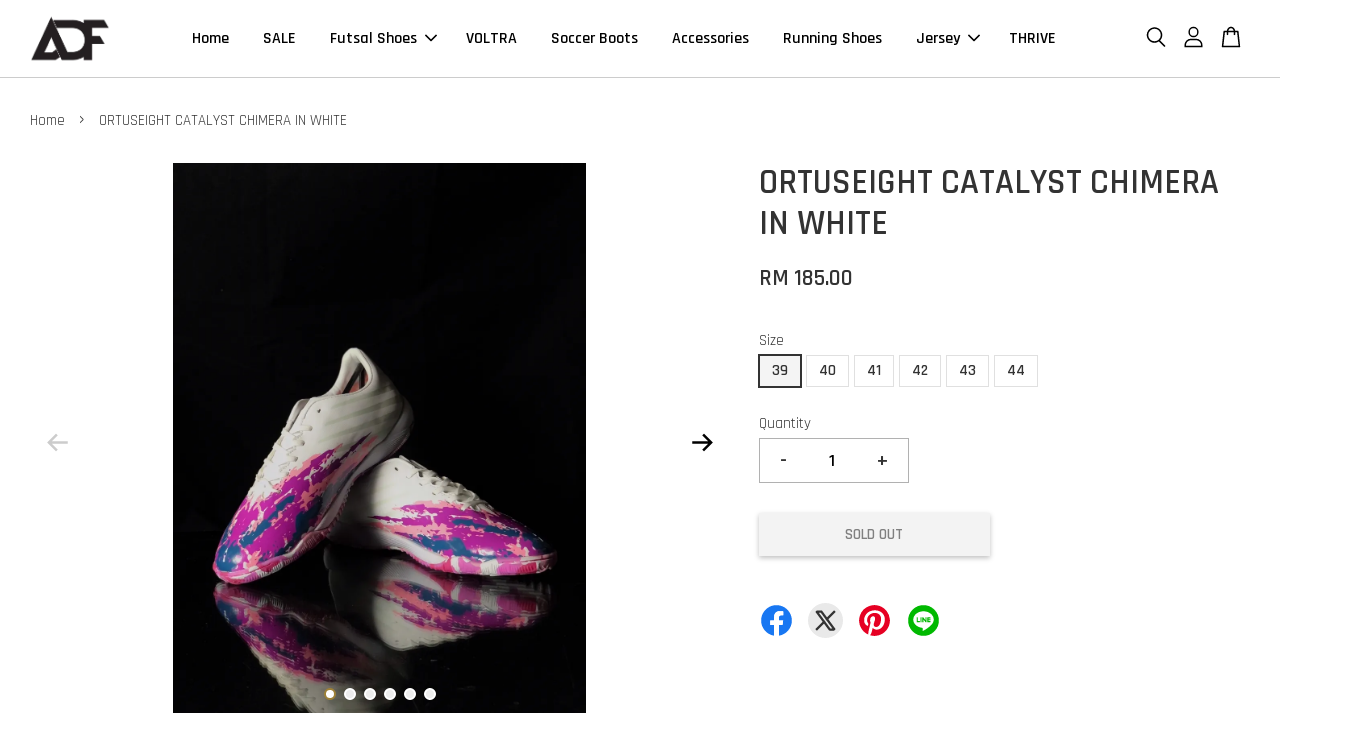

--- FILE ---
content_type: text/html; charset=UTF-8
request_url: https://www.andalasdefutsal.com/products/ortuseight-catalyst-chimera-in-white
body_size: 48824
content:
<!doctype html>
<!--[if lt IE 7]><html class="no-js lt-ie9 lt-ie8 lt-ie7" lang="en"> <![endif]-->
<!--[if IE 7]><html class="no-js lt-ie9 lt-ie8" lang="en"> <![endif]-->
<!--[if IE 8]><html class="no-js lt-ie9" lang="en"> <![endif]-->
<!--[if IE 9 ]><html class="ie9 no-js"> <![endif]-->
<!--[if (gt IE 9)|!(IE)]><!--> <html class="no-js"> <!--<![endif]-->
<head>

  <!-- Basic page needs ================================================== -->
  <meta charset="utf-8">
  <meta http-equiv="X-UA-Compatible" content="IE=edge,chrome=1">

  
  <link rel="icon" href="https://cdn.store-assets.com/s/307096/f/4307958.jpeg" />
  

  <!-- Title and description ================================================== -->
  <title>
  ORTUSEIGHT CATALYST CHIMERA IN WHITE &ndash; Andalas De Futsal
  </title>

  
  <meta name="description" content="Kasut futsal yang dilengkapi teknologi Quick-Fit dengan material lapisan dalam upper sepatu yang menyesuaikan dengan bentuk kaki , Ort-Strap merupakan lapisan bahan PU ultra tipis pada area dalam kasut yang melindungi kaki dengan cara meningkatkan st">
  

  <!-- Social meta ================================================== -->
  

  <meta property="og:type" content="product">
  <meta property="og:title" content="ORTUSEIGHT CATALYST CHIMERA IN WHITE">
  <meta property="og:url" content="https://www.andalasdefutsal.com/products/ortuseight-catalyst-chimera-in-white">
  
  <meta property="og:image" content="https://cdn.store-assets.com/s/307096/i/51922123.jpeg?width=480&format=webp">
  <meta property="og:image:secure_url" content="https://cdn.store-assets.com/s/307096/i/51922123.jpeg?width=480&format=webp">
  
  <meta property="og:image" content="https://cdn.store-assets.com/s/307096/i/51922133.jpeg?width=480&format=webp">
  <meta property="og:image:secure_url" content="https://cdn.store-assets.com/s/307096/i/51922133.jpeg?width=480&format=webp">
  
  <meta property="og:image" content="https://cdn.store-assets.com/s/307096/i/51922139.jpeg?width=480&format=webp">
  <meta property="og:image:secure_url" content="https://cdn.store-assets.com/s/307096/i/51922139.jpeg?width=480&format=webp">
  
  <meta property="og:price:amount" content="185">
  <meta property="og:price:currency" content="MYR">


<meta property="og:description" content="Kasut futsal yang dilengkapi teknologi Quick-Fit dengan material lapisan dalam upper sepatu yang menyesuaikan dengan bentuk kaki , Ort-Strap merupakan lapisan bahan PU ultra tipis pada area dalam kasut yang melindungi kaki dengan cara meningkatkan st">
<meta property="og:site_name" content="Andalas De Futsal">



  <meta name="twitter:card" content="summary">



  <meta name="twitter:site" content="@andalasdefutsal?lang=en">


  <meta name="twitter:title" content="ORTUSEIGHT CATALYST CHIMERA IN WHITE">
  <meta name="twitter:description" content="Kasut futsal yang dilengkapi teknologi Quick-Fit dengan material lapisan dalam upper sepatu yang menyesuaikan dengan bentuk kaki , Ort-Strap merupakan lapisan bahan PU ultra tipis pada area dalam kasu">
  <meta name="twitter:image" content="">
  <meta name="twitter:image:width" content="480">
  <meta name="twitter:image:height" content="480">




  <!-- Helpers ================================================== -->
  <link rel="canonical" href="https://www.andalasdefutsal.com/products/ortuseight-catalyst-chimera-in-white">
  <meta name="viewport" content="width=device-width, initial-scale=1.0, minimum-scale=1.0, maximum-scale=3.0">
  <meta name="theme-color" content="">

  <!-- CSS ================================================== -->
  <link href="https://store-themes.easystore.co/307096/themes/2877/assets/timber.css?t=1769014808" rel="stylesheet" type="text/css" media="screen" />
  <link href="https://store-themes.easystore.co/307096/themes/2877/assets/theme.css?t=1769014808" rel="stylesheet" type="text/css" media="screen" />

  



<link href="https://fonts.googleapis.com/css?family=Rajdhani:400,600&display=swap" rel="stylesheet">


  <script src="//ajax.googleapis.com/ajax/libs/jquery/1.11.0/jquery.min.js" type="text/javascript" ></script>
  <!-- Header hook for plugins ================================================== -->
  
<!-- ScriptTags -->
<script>window.__st={'p': 'product', 'cid': ''};</script><script src='/assets/events.js'></script><script>(function(){function asyncLoad(){var urls=['/assets/traffic.js?v=1','https://apps.easystore.co/marketplace/shopee-malaysia/script.js?shop=andalasmega7.easy.co'];for(var i=0;i<urls.length;i++){var s=document.createElement('script');s.type='text/javascript';s.async=true;s.src=urls[i];var x=document.getElementsByTagName('script')[0];x.parentNode.insertBefore(s, x);}}window.attachEvent ? window.attachEvent('onload', asyncLoad) : window.addEventListener('load', asyncLoad, false);})();</script>
<!-- /ScriptTags -->


  
<!--[if lt IE 9]>
<script src="//cdnjs.cloudflare.com/ajax/libs/html5shiv/3.7.2/html5shiv.min.js" type="text/javascript" ></script>
<script src="https://store-themes.easystore.co/307096/themes/2877/assets/respond.min.js?t=1769014808" type="text/javascript" ></script>
<link href="https://store-themes.easystore.co/307096/themes/2877/assets/respond-proxy.html" id="respond-proxy" rel="respond-proxy" />
<link href="//www.andalasdefutsal.com/search?q=f4fb6825935272e02c8bc7f4739d12df" id="respond-redirect" rel="respond-redirect" />
<script src="//www.andalasdefutsal.com/search?q=f4fb6825935272e02c8bc7f4739d12df" type="text/javascript"></script>
<![endif]-->



  <script src="https://store-themes.easystore.co/307096/themes/2877/assets/modernizr.min.js?t=1769014808" type="text/javascript" ></script>

  
  
  <script>
  (function(i,s,o,g,r,a,m){i['GoogleAnalyticsObject']=r;i[r]=i[r]||function(){
  (i[r].q=i[r].q||[]).push(arguments)},i[r].l=1*new Date();a=s.createElement(o),
  m=s.getElementsByTagName(o)[0];a.async=1;a.src=g;m.parentNode.insertBefore(a,m)
  })(window,document,'script','https://www.google-analytics.com/analytics.js','ga');

  ga('create', '', 'auto','myTracker');
  ga('myTracker.send', 'pageview');

  </script>
  
<!-- Snippet:global/head: Shopee Malaysia -->
<link type="text/css" rel="stylesheet" href="https://apps.easystore.co/assets/css/marketplace/main.css?v1.7">
<!-- /Snippet -->

</head>

<body id="ortuseight-catalyst-chimera-in-white" class="template-product  has-sticky-btm-bar" >

  <ul id="MobileNav" class="mobile-nav">
  
  <li class="mobile-nav_icon-x">
    
      




  	
  	<span class="MobileNavTrigger icon icon-x"></span>
  </li>
  
  
  <li class="mobile-nav__link" aria-haspopup="true">
    
    <a href="/" >
      Home
    </a>
    
  </li>
  
  
  <li class="mobile-nav__link" aria-haspopup="true">
    
    <a href="/collections/sale" >
      SALE
    </a>
    
  </li>
  
  
  <li class="mobile-nav__link" aria-haspopup="true">
    
    
    <a href="/collections/futsal-shoes" class="mobile-nav__parent-link">
      Futsal Shoes
    </a>
    <span class="mobile-nav__sublist-trigger">
      <span class="icon-fallback-text mobile-nav__sublist-expand">
  <span class="icon icon-plus" aria-hidden="true"></span>
  <span class="fallback-text">+</span>
</span>
<span class="icon-fallback-text mobile-nav__sublist-contract">
  <span class="icon icon-minus" aria-hidden="true"></span>
  <span class="fallback-text">-</span>
</span>

    </span>
    <ul class="mobile-nav__sublist">
      
      
      <li class="mobile-nav__sublist-link" aria-haspopup="true">
        
        <a href="/collections/adidas" >
          ADIDAS
        </a>
        
      </li>
      
      
      <li class="mobile-nav__sublist-link" aria-haspopup="true">
        
        <a href="/collections/calci" >
          CALCI
        </a>
        
      </li>
      
      
      <li class="mobile-nav__sublist-link" aria-haspopup="true">
        
        <a href="/collections/desporte" >
          DESPORTE
        </a>
        
      </li>
      
      
      <li class="mobile-nav__sublist-link" aria-haspopup="true">
        
        <a href="/collections/eutag" >
          EUTAG
        </a>
        
      </li>
      
      
      <li class="mobile-nav__sublist-link" aria-haspopup="true">
        
        <a href="/collections/figos" >
          FIGOS
        </a>
        
      </li>
      
      
      <li class="mobile-nav__sublist-link" aria-haspopup="true">
        
        <a href="/collections/joma" >
          JOMA
        </a>
        
      </li>
      
      
      <li class="mobile-nav__sublist-link" aria-haspopup="true">
        
        <a href="/collections/kelme" >
          KELME
        </a>
        
      </li>
      
      
      <li class="mobile-nav__sublist-link" aria-haspopup="true">
        
        <a href="/collections/kappa" >
          KAPPA
        </a>
        
      </li>
      
      
      <li class="mobile-nav__sublist-link" aria-haspopup="true">
        
        <a href="/collections/ortus" >
          ORTUSEIGHT
        </a>
        
      </li>
      
      
      <li class="mobile-nav__sublist-link" aria-haspopup="true">
        
        <a href="/collections/pan" >
          PAN
        </a>
        
      </li>
      
      
      <li class="mobile-nav__sublist-link" aria-haspopup="true">
        
        <a href="/collections/quaser" >
          QUASER
        </a>
        
      </li>
      
      
      <li class="mobile-nav__sublist-link" aria-haspopup="true">
        
        <a href="/collections/senda-athletics" >
          SENDA ATHLETICS
        </a>
        
      </li>
      
      
      <li class="mobile-nav__sublist-link" aria-haspopup="true">
        
        <a href="/collections/specs" >
          SPECS
        </a>
        
      </li>
      
      
      <li class="mobile-nav__sublist-link" aria-haspopup="true">
        
        <a href="/collections/sevspo" >
          SEVSPO
        </a>
        
      </li>
      
      
      <li class="mobile-nav__sublist-link" aria-haspopup="true">
        
        <a href="/collections/x-munich" >
          X-MUNICH
        </a>
        
      </li>
      
      
      <li class="mobile-nav__sublist-link" aria-haspopup="true">
        
        <a href="https://andalasmega7@easystore.co"  target="_blank" >
          MILLS
        </a>
        
      </li>
      
    </ul>
    
  </li>
  
  
  <li class="mobile-nav__link" aria-haspopup="true">
    
    <a href="/collections/voltra" >
      VOLTRA
    </a>
    
  </li>
  
  
  <li class="mobile-nav__link" aria-haspopup="true">
    
    <a href="/collections/-boots" >
      Soccer Boots
    </a>
    
  </li>
  
  
  <li class="mobile-nav__link" aria-haspopup="true">
    
    <a href="/collections/accessories" >
      Accessories
    </a>
    
  </li>
  
  
  <li class="mobile-nav__link" aria-haspopup="true">
    
    <a href="/collections/running-shoes" >
      Running Shoes
    </a>
    
  </li>
  
  
  <li class="mobile-nav__link" aria-haspopup="true">
    
    
    <a href="/collections/jersey" class="mobile-nav__parent-link">
      Jersey
    </a>
    <span class="mobile-nav__sublist-trigger">
      <span class="icon-fallback-text mobile-nav__sublist-expand">
  <span class="icon icon-plus" aria-hidden="true"></span>
  <span class="fallback-text">+</span>
</span>
<span class="icon-fallback-text mobile-nav__sublist-contract">
  <span class="icon icon-minus" aria-hidden="true"></span>
  <span class="fallback-text">-</span>
</span>

    </span>
    <ul class="mobile-nav__sublist">
      
      
      <li class="mobile-nav__sublist-link" aria-haspopup="true">
        
        <a href="/collections/printing" >
          Printing
        </a>
        
      </li>
      
    </ul>
    
  </li>
  
  
  <li class="mobile-nav__link" aria-haspopup="true">
    
    <a href="/collections/thrive" >
      THRIVE
    </a>
    
  </li>
  

  

  
  
  
  <li class="mobile-nav__link">
    <a href="/account/login">Log in</a>
  </li>
  
  <li class="mobile-nav__link">
    <a href="/account/register">Create account</a>
  </li>
  
  
  
  
  <li class="mobile-nav__link header-bar__search-wrapper">
    
    <div class="header-bar__module header-bar__search mobile-nav_search">
      
  <form action="/search" method="get" class="header-bar__search-form clearfix" role="search">
    
    <button type="submit" class="btn icon-fallback-text header-bar__search-submit">
      <span class="icon icon-search" aria-hidden="true"></span>
      <span class="fallback-text">Search</span>
    </button>
    <input type="search" name="q" value="" aria-label="Search" class="header-bar__search-input" placeholder="Search" autocomplete="off">
    <div class="dropdown" id="searchDropdown"></div>
    <input type="hidden" name="search_history" id="search_history">
  </form>




<script>
  var _search_history_listings = ""
  if(_search_history_listings != "") localStorage.setItem('searchHistory', JSON.stringify(_search_history_listings));

  function clearAll() {
    localStorage.removeItem('searchHistory');
  
    var customer = "";
    if(customer) {
      // Your logic to clear all data or call an endpoint
      fetch('/account/search_histories', {
          method: 'DELETE',
          headers: {
            "Content-Type": "application/json",
            "X-Requested-With": "XMLHttpRequest"
          },
          body: JSON.stringify({
            _token: "ISfA499cbuGf3HQ5WJ8d3gANXeanqBxLlphbJvqU"
          }),
      })
      .then(response => response.json())
    }
  }
  // End - store view history in local storage
  
  // search history dropdown  
  var searchInputs = document.querySelectorAll('input[type=search]');
  
  if(searchInputs.length > 0) {
    
    searchInputs.forEach((searchInput)=>{
    
      searchInput.addEventListener('focus', function() {
        var searchDropdown = searchInput.closest('form').querySelector('#searchDropdown');
        searchDropdown.innerHTML = ''; // Clear existing items
  
        // retrieve data from local storage
        var searchHistoryData = JSON.parse(localStorage.getItem('searchHistory')) || [];
  
        // Convert JSON to string
        var search_history_json = JSON.stringify(searchHistoryData);
  
        // Set the value of the hidden input
        searchInput.closest('form').querySelector("#search_history").value = search_history_json;
  
        // create dropdown items
        var clearAllItem = document.createElement('div');
        clearAllItem.className = 'dropdown-item clear-all';
        clearAllItem.textContent = 'Clear';
        clearAllItem.addEventListener('click', function() {
            clearAll();
            searchDropdown.style.display = 'none';
            searchInput.classList.remove('is-focus');
        });
        searchDropdown.appendChild(clearAllItem);
  
        // create dropdown items
        searchHistoryData.forEach(function(item) {
          var dropdownItem = document.createElement('div');
          dropdownItem.className = 'dropdown-item';
          dropdownItem.textContent = item.term;
          dropdownItem.addEventListener('click', function() {
            searchInput.value = item.term;
            searchDropdown.style.display = 'none';
          });
          searchDropdown.appendChild(dropdownItem);
        });
  
        if(searchHistoryData.length > 0){
          // display the dropdown
          searchInput.classList.add('is-focus');
          document.body.classList.add('search-input-focus');
          searchDropdown.style.display = 'block';
        }
      });
  
      searchInput.addEventListener("focusout", (event) => {
        var searchDropdown = searchInput.closest('form').querySelector('#searchDropdown');
        searchInput.classList.remove('is-focus');
        searchDropdown.classList.add('transparent');
        setTimeout(()=>{
          searchDropdown.style.display = 'none';
          searchDropdown.classList.remove('transparent');
          document.body.classList.remove('search-input-focus');
        }, 400);
      });
    })
  }
  // End - search history dropdown
</script>
    </div>
    
  </li>
  
  
</ul>
<div id="MobileNavOutside" class="mobile-nav-outside"></div>


<div id="PageContainer" class="page-container">
  
<!-- Snippet:global/body_start: Console Extension -->
<div id='es_console' style='display: none;'>307096</div>
<!-- /Snippet -->

  
    <style>
  .search-modal__form{
    position: relative;
  }
  
  .dropdown-wrapper {
    position: relative;
  }
  
  .dropdown-wrapper:hover .dropdown {
    display: block;
  }
  
  .header-icon-nav .dropdown {
    left: -80px;
  }
  
  .dropdown {
    display: none;
    position: absolute;
    top: 100%;
    left: 0px;
    width: 100%;
    padding: 8px;
    background-color: #fff;
    z-index: 1000;
    border-radius: 5px;
    border: 1px solid rgba(var(--color-foreground), 1);
    border-top: none;
    overflow-x: hidden;
    overflow-y: auto;
    max-height: 350px;
    min-width: 150px;
    box-shadow: 0 0 5px rgba(0,0,0,0.1);
  }
    
  .dropdown a{
    text-decoration: none;
    color: #000 !important;
  }
  
  .dropdown-item {
    padding: 0.4rem 2rem;
    cursor: pointer;
    line-height: 1.4;
    overflow: hidden;
    text-overflow: ellipsis;
    white-space: nowrap;
  }
  
  .dropdown-item:hover{
    background-color: #f3f3f3;
  }
  
  .search__input.is-focus{
    border-radius: 15px;
    border-bottom-left-radius: 0;
    border-bottom-right-radius: 0;
    border: 1px solid rgba(var(--color-foreground), 1);
    border-bottom: none;
    box-shadow: none;
  }
  
  .clear-all {
    text-align: right;
    padding: 0 2rem 0.2rem;
    line-height: 1;
    font-size: 70%;
    margin-bottom: -2px;
  }
  
  .clear-all:hover{
    background-color: #fff;
  }
  
  .referral-notification {
    position: absolute;
    top: 100%;
    right: -12px;
    background: white;
    border: 1px solid #e0e0e0;
    border-radius: 8px;
    box-shadow: 0 4px 12px rgba(0, 0, 0, 0.15);
    width: 280px;
    z-index: 1000;
    padding: 16px;
    margin-top: 8px;
    font-size: 14px;
    line-height: 1.4;
  }
  
  .referral-notification::before {
    content: '';
    position: absolute;
    top: -8px;
    right: 20px;
    width: 0;
    height: 0;
    border-left: 8px solid transparent;
    border-right: 8px solid transparent;
    border-bottom: 8px solid white;
  }
  
  .referral-notification::after {
    content: '';
    position: absolute;
    top: -9px;
    right: 20px;
    width: 0;
    height: 0;
    border-left: 8px solid transparent;
    border-right: 8px solid transparent;
    border-bottom: 8px solid #e0e0e0;
  }
  
  .referral-notification h4 {
    margin: 0 0 8px 0;
    color: #2196F3;
    font-size: 16px;
    font-weight: 600;
  }
  
  .referral-notification p {
    margin: 0 0 12px 0;
    color: #666;
  }
  
  .referral-notification .referral-code {
    background: #f5f5f5;
    padding: 8px;
    border-radius: 4px;
    font-family: monospace;
    font-size: 13px;
    text-align: center;
    margin: 8px 0;
    border: 1px solid #ddd;
  }
  
  .referral-notification .close-btn {
    position: absolute;
    top: 8px;
    right: 8px;
    background: none;
    border: none;
    font-size: 18px;
    color: #999;
    cursor: pointer;
    padding: 0;
    width: 20px;
    height: 20px;
    line-height: 1;
  }
  
  .referral-notification .close-btn:hover {
    color: #333;
  }
  
  .referral-notification .action-btn {
    background: #2196F3;
    color: white;
    border: none;
    padding: 8px 16px;
    border-radius: 4px;
    cursor: pointer;
    font-size: 12px;
    margin-right: 8px;
    margin-top: 8px;
  }
  
  .referral-notification .action-btn:hover {
    background: #1976D2;
  }
  
  .referral-notification .dismiss-btn {
    background: transparent;
    color: #666;
    border: 1px solid #ddd;
    padding: 8px 16px;
    border-radius: 4px;
    cursor: pointer;
    font-size: 12px;
    margin-top: 8px;
  }
  
  .referral-notification .dismiss-btn:hover {
    background: #f5f5f5;
  }
  .referral-modal__dialog {
    transform: translate(-50%, 0);
    transition: transform var(--duration-default) ease, visibility 0s;
    z-index: 10000;
    position: fixed;
    top: 20vh;
    left: 50%;
    width: 100%;
    max-width: 350px;
    box-shadow: 0 4px 12px rgba(0, 0, 0, 0.15);
    border-radius: 12px;
    background-color: #fff;
    color: #000;
    padding: 20px;
    text-align: center;
  }
  .modal-overlay.referral-modal-overlay {
    position: fixed;
    top: 0;
    left: 0;
    width: 100%;
    height: 100%;
    background-color: rgba(0, 0, 0, 0.7);
    z-index: 2001;
    display: block;
    opacity: 1;
    transition: opacity var(--duration-default) ease, visibility 0s;
  }
</style>

<header class="header-bar  sticky-topbar">
  <div class="header-bg-wrapper">
    <div class="header-wrapper wrapper">
      

      <div class="logo-header" role="banner">

              
                    <div class="h1 site-header__logo" itemscope itemtype="http://schema.org/Organization">
              
                    
                        
                      	
                          <a href="/" class="logo-wrapper" itemprop="url">
                            <img src="https://cdn.store-assets.com/s/307096/f/4310387.png?width=350&format=webp" alt="Andalas De Futsal" itemprop="logo">
                          </a>
                        

                    
              
                </div>
              

      </div>

      <div class="header-nav-bar medium-down--hide">
          
<ul class="site-nav large--text-center" id="AccessibleNav">
  
    
    
      <li >
        <a href="/"  class="site-nav__link">Home</a>
      </li>
    
  
    
    
      <li >
        <a href="/collections/sale"  class="site-nav__link">SALE</a>
      </li>
    
  
    
    
      
      <li class="site-nav--has-dropdown" aria-haspopup="true">
        <a href="/collections/futsal-shoes"  class="site-nav__link">
          Futsal Shoes
          <span class="arrow-icon">
            <svg id="Layer_1" data-name="Layer 1" xmlns="http://www.w3.org/2000/svg" viewBox="0 0 100 100"><title>arrow down</title><path d="M50,78.18A7.35,7.35,0,0,1,44.82,76L3.15,34.36A7.35,7.35,0,1,1,13.55,24L50,60.44,86.45,24a7.35,7.35,0,1,1,10.4,10.4L55.21,76A7.32,7.32,0,0,1,50,78.18Z"/></svg>
          </span>
        </a>
        <ul class="site-nav__dropdown">
          
            
            
              <li >
                <a href="/collections/adidas"  class="site-nav__link">ADIDAS</a>
              </li>
            
          
            
            
              <li >
                <a href="/collections/calci"  class="site-nav__link">CALCI</a>
              </li>
            
          
            
            
              <li >
                <a href="/collections/desporte"  class="site-nav__link">DESPORTE</a>
              </li>
            
          
            
            
              <li >
                <a href="/collections/eutag"  class="site-nav__link">EUTAG</a>
              </li>
            
          
            
            
              <li >
                <a href="/collections/figos"  class="site-nav__link">FIGOS</a>
              </li>
            
          
            
            
              <li >
                <a href="/collections/joma"  class="site-nav__link">JOMA</a>
              </li>
            
          
            
            
              <li >
                <a href="/collections/kelme"  class="site-nav__link">KELME</a>
              </li>
            
          
            
            
              <li >
                <a href="/collections/kappa"  class="site-nav__link">KAPPA</a>
              </li>
            
          
            
            
              <li >
                <a href="/collections/ortus"  class="site-nav__link">ORTUSEIGHT</a>
              </li>
            
          
            
            
              <li >
                <a href="/collections/pan"  class="site-nav__link">PAN</a>
              </li>
            
          
            
            
              <li >
                <a href="/collections/quaser"  class="site-nav__link">QUASER</a>
              </li>
            
          
            
            
              <li >
                <a href="/collections/senda-athletics"  class="site-nav__link">SENDA ATHLETICS</a>
              </li>
            
          
            
            
              <li >
                <a href="/collections/specs"  class="site-nav__link">SPECS</a>
              </li>
            
          
            
            
              <li >
                <a href="/collections/sevspo"  class="site-nav__link">SEVSPO</a>
              </li>
            
          
            
            
              <li >
                <a href="/collections/x-munich"  class="site-nav__link">X-MUNICH</a>
              </li>
            
          
            
            
              <li >
                <a href="https://andalasmega7@easystore.co"  target="_blank"  class="site-nav__link">MILLS</a>
              </li>
            
          
        </ul>
      </li>
    
  
    
    
      <li >
        <a href="/collections/voltra"  class="site-nav__link">VOLTRA</a>
      </li>
    
  
    
    
      <li >
        <a href="/collections/-boots"  class="site-nav__link">Soccer Boots</a>
      </li>
    
  
    
    
      <li >
        <a href="/collections/accessories"  class="site-nav__link">Accessories</a>
      </li>
    
  
    
    
      <li >
        <a href="/collections/running-shoes"  class="site-nav__link">Running Shoes</a>
      </li>
    
  
    
    
      
      <li class="site-nav--has-dropdown" aria-haspopup="true">
        <a href="/collections/jersey"  class="site-nav__link">
          Jersey
          <span class="arrow-icon">
            <svg id="Layer_1" data-name="Layer 1" xmlns="http://www.w3.org/2000/svg" viewBox="0 0 100 100"><title>arrow down</title><path d="M50,78.18A7.35,7.35,0,0,1,44.82,76L3.15,34.36A7.35,7.35,0,1,1,13.55,24L50,60.44,86.45,24a7.35,7.35,0,1,1,10.4,10.4L55.21,76A7.32,7.32,0,0,1,50,78.18Z"/></svg>
          </span>
        </a>
        <ul class="site-nav__dropdown">
          
            
            
              <li >
                <a href="/collections/printing"  class="site-nav__link">Printing</a>
              </li>
            
          
        </ul>
      </li>
    
  
    
    
      <li >
        <a href="/collections/thrive"  class="site-nav__link">THRIVE</a>
      </li>
    
  
  
  
      
        
          
        
          
        
      
  
  
  
</ul>

      </div>

      <div class="desktop-header-nav medium-down--hide">


        <div class="header-subnav">
          






          <div class="header-icon-nav">

                

                


                
                  
                    <div class="header-bar__module">
                      
  <a class="popup-with-form" href="#search-form">
    



	<svg class="icon-search svg-icon" id="Layer_1" data-name="Layer 1" xmlns="http://www.w3.org/2000/svg" viewBox="0 0 100 100"><title>icon-search</title><path d="M68.5,65.87a35.27,35.27,0,1,0-5.4,4.5l23.11,23.1a3.5,3.5,0,1,0,5-4.94ZM14.82,41A28.47,28.47,0,1,1,43.28,69.43,28.5,28.5,0,0,1,14.82,41Z"/></svg>    

  

  </a>



<!-- form itself -->
<div id="search-form" class="white-popup-block mfp-hide popup-search">
  <div class="popup-search-content">
    <form action="/search" method="get" class="input-group search-bar" role="search">
      
      <input type="search" name="q" value="" placeholder="Search" class="input-group-field" aria-label="Search" placeholder="Search" autocomplete="off">
      <div class="dropdown" id="searchDropdown"></div>
      <input type="hidden" name="search_history" id="search_history">
      <span class="input-group-btn">
        <button type="submit" class="btn icon-fallback-text">
          <span class="icon icon-search" aria-hidden="true"></span>
          <span class="fallback-text">Search</span>
        </button>
      </span>
    </form>
  </div>
</div>

<script src="https://store-themes.easystore.co/307096/themes/2877/assets/magnific-popup.min.js?t=1769014808" type="text/javascript" ></script>
<script>
$(document).ready(function() {
	$('.popup-with-form').magnificPopup({
		type: 'inline',
		preloader: false,
		focus: '#name',
      	mainClass: 'popup-search-bg-wrapper',

		// When elemened is focused, some mobile browsers in some cases zoom in
		// It looks not nice, so we disable it:
		callbacks: {
			beforeOpen: function() {
				if($(window).width() < 700) {
					this.st.focus = false;
				} else {
					this.st.focus = '#name';
				}
			}
		}
	});
  	$('.popup-search-content').click(function(event) {
      	if($(event.target).attr('class') == "popup-search-content") {
          $.magnificPopup.close();
        }
    });
});
</script>


<script>
  var _search_history_listings = ""
  if(_search_history_listings != "") localStorage.setItem('searchHistory', JSON.stringify(_search_history_listings));

  function clearAll() {
    localStorage.removeItem('searchHistory');
  
    var customer = "";
    if(customer) {
      // Your logic to clear all data or call an endpoint
      fetch('/account/search_histories', {
          method: 'DELETE',
          headers: {
            "Content-Type": "application/json",
            "X-Requested-With": "XMLHttpRequest"
          },
          body: JSON.stringify({
            _token: "ISfA499cbuGf3HQ5WJ8d3gANXeanqBxLlphbJvqU"
          }),
      })
      .then(response => response.json())
    }
  }
  // End - store view history in local storage
  
  // search history dropdown  
  var searchInputs = document.querySelectorAll('input[type=search]');
  
  if(searchInputs.length > 0) {
    
    searchInputs.forEach((searchInput)=>{
    
      searchInput.addEventListener('focus', function() {
        var searchDropdown = searchInput.closest('form').querySelector('#searchDropdown');
        searchDropdown.innerHTML = ''; // Clear existing items
  
        // retrieve data from local storage
        var searchHistoryData = JSON.parse(localStorage.getItem('searchHistory')) || [];
  
        // Convert JSON to string
        var search_history_json = JSON.stringify(searchHistoryData);
  
        // Set the value of the hidden input
        searchInput.closest('form').querySelector("#search_history").value = search_history_json;
  
        // create dropdown items
        var clearAllItem = document.createElement('div');
        clearAllItem.className = 'dropdown-item clear-all';
        clearAllItem.textContent = 'Clear';
        clearAllItem.addEventListener('click', function() {
            clearAll();
            searchDropdown.style.display = 'none';
            searchInput.classList.remove('is-focus');
        });
        searchDropdown.appendChild(clearAllItem);
  
        // create dropdown items
        searchHistoryData.forEach(function(item) {
          var dropdownItem = document.createElement('div');
          dropdownItem.className = 'dropdown-item';
          dropdownItem.textContent = item.term;
          dropdownItem.addEventListener('click', function() {
            searchInput.value = item.term;
            searchDropdown.style.display = 'none';
          });
          searchDropdown.appendChild(dropdownItem);
        });
  
        if(searchHistoryData.length > 0){
          // display the dropdown
          searchInput.classList.add('is-focus');
          document.body.classList.add('search-input-focus');
          searchDropdown.style.display = 'block';
        }
      });
  
      searchInput.addEventListener("focusout", (event) => {
        var searchDropdown = searchInput.closest('form').querySelector('#searchDropdown');
        searchInput.classList.remove('is-focus');
        searchDropdown.classList.add('transparent');
        setTimeout(()=>{
          searchDropdown.style.display = 'none';
          searchDropdown.classList.remove('transparent');
          document.body.classList.remove('search-input-focus');
        }, 400);
      });
    })
  }
  // End - search history dropdown
</script>
                    </div>
                  
                




                
                  <div class="header-bar__module dropdown-wrapper">
                    
                      <a href="/account/login">



    <svg class="svg-icon" id="Layer_1" data-name="Layer 1" xmlns="http://www.w3.org/2000/svg" viewBox="0 0 100 100"><title>icon-profile</title><path d="M50,51.8A24.4,24.4,0,1,0,25.6,27.4,24.43,24.43,0,0,0,50,51.8ZM50,10A17.4,17.4,0,1,1,32.6,27.4,17.43,17.43,0,0,1,50,10Z"/><path d="M62.66,57.66H37.34a30.54,30.54,0,0,0-30.5,30.5V93.5a3.5,3.5,0,0,0,3.5,3.5H89.66a3.5,3.5,0,0,0,3.5-3.5V88.16A30.54,30.54,0,0,0,62.66,57.66ZM86.16,90H13.84V88.16a23.53,23.53,0,0,1,23.5-23.5H62.66a23.53,23.53,0,0,1,23.5,23.5Z"/></svg>

  
</a>

                      <!-- Referral Notification Popup for Desktop -->
                      <div id="referralNotification" class="referral-notification" style="display: none;">
                        <button class="close-btn" onclick="dismissReferralNotification()">&times;</button>
                        <div style="text-align: center; margin-bottom: 16px;">
                          <div style="width: 100px; height: 100px; margin: 0 auto;">
                            <img src="https://resources.easystore.co/storefront/icons/channels/vector_referral_program.svg">
                          </div>
                        </div>
                        <p id="referralSignupMessage" style="text-align: center; font-size: 14px; color: #666; margin: 0 0 20px 0;">
                          Your friend gifted you   credit! Sign up now to redeem.
                        </p>
                        <div style="text-align: center;">
                          <button class="btn" onclick="goToSignupPage()" style="width: 100%; color: #fff;">
                            Sign Up
                          </button>
                        </div>
                      </div>
                    
                  </div>
                

                <div class="header-bar__module cart-page-link-wrapper">
                  <span class="header-bar__sep" aria-hidden="true"></span>
                  <a class="CartDrawerTrigger cart-page-link">
                    



	<svg class="svg-icon" id="Layer_1" data-name="Layer 1" xmlns="http://www.w3.org/2000/svg" viewBox="0 0 100 100"><title>icon-bag</title><path d="M91.78,93.11,84.17,24.44a3.5,3.5,0,0,0-3.48-3.11H69.06C67.53,10.94,59.57,3,50,3S32.47,10.94,30.94,21.33H19.31a3.5,3.5,0,0,0-3.48,3.11L8.22,93.11A3.49,3.49,0,0,0,11.69,97H88.31a3.49,3.49,0,0,0,3.47-3.89ZM50,10c5.76,0,10.6,4.83,12,11.33H38.05C39.4,14.83,44.24,10,50,10ZM15.6,90l6.84-61.67h8.23v9.84a3.5,3.5,0,0,0,7,0V28.33H62.33v9.84a3.5,3.5,0,0,0,7,0V28.33h8.23L84.4,90Z"/></svg>	

  

                    <span class="cart-count header-bar__cart-count hidden-count">0</span>
                  </a>
                </div>

          </div>
        </div>



      </div>
      
	  <div class="mobile-header-icons large--hide">
        
        <div class="large--hide">
          
  <a class="popup-with-form" href="#search-form">
    



	<svg class="icon-search svg-icon" id="Layer_1" data-name="Layer 1" xmlns="http://www.w3.org/2000/svg" viewBox="0 0 100 100"><title>icon-search</title><path d="M68.5,65.87a35.27,35.27,0,1,0-5.4,4.5l23.11,23.1a3.5,3.5,0,1,0,5-4.94ZM14.82,41A28.47,28.47,0,1,1,43.28,69.43,28.5,28.5,0,0,1,14.82,41Z"/></svg>    

  

  </a>



<!-- form itself -->
<div id="search-form" class="white-popup-block mfp-hide popup-search">
  <div class="popup-search-content">
    <form action="/search" method="get" class="input-group search-bar" role="search">
      
      <input type="search" name="q" value="" placeholder="Search" class="input-group-field" aria-label="Search" placeholder="Search" autocomplete="off">
      <div class="dropdown" id="searchDropdown"></div>
      <input type="hidden" name="search_history" id="search_history">
      <span class="input-group-btn">
        <button type="submit" class="btn icon-fallback-text">
          <span class="icon icon-search" aria-hidden="true"></span>
          <span class="fallback-text">Search</span>
        </button>
      </span>
    </form>
  </div>
</div>

<script src="https://store-themes.easystore.co/307096/themes/2877/assets/magnific-popup.min.js?t=1769014808" type="text/javascript" ></script>
<script>
$(document).ready(function() {
	$('.popup-with-form').magnificPopup({
		type: 'inline',
		preloader: false,
		focus: '#name',
      	mainClass: 'popup-search-bg-wrapper',

		// When elemened is focused, some mobile browsers in some cases zoom in
		// It looks not nice, so we disable it:
		callbacks: {
			beforeOpen: function() {
				if($(window).width() < 700) {
					this.st.focus = false;
				} else {
					this.st.focus = '#name';
				}
			}
		}
	});
  	$('.popup-search-content').click(function(event) {
      	if($(event.target).attr('class') == "popup-search-content") {
          $.magnificPopup.close();
        }
    });
});
</script>


<script>
  var _search_history_listings = ""
  if(_search_history_listings != "") localStorage.setItem('searchHistory', JSON.stringify(_search_history_listings));

  function clearAll() {
    localStorage.removeItem('searchHistory');
  
    var customer = "";
    if(customer) {
      // Your logic to clear all data or call an endpoint
      fetch('/account/search_histories', {
          method: 'DELETE',
          headers: {
            "Content-Type": "application/json",
            "X-Requested-With": "XMLHttpRequest"
          },
          body: JSON.stringify({
            _token: "ISfA499cbuGf3HQ5WJ8d3gANXeanqBxLlphbJvqU"
          }),
      })
      .then(response => response.json())
    }
  }
  // End - store view history in local storage
  
  // search history dropdown  
  var searchInputs = document.querySelectorAll('input[type=search]');
  
  if(searchInputs.length > 0) {
    
    searchInputs.forEach((searchInput)=>{
    
      searchInput.addEventListener('focus', function() {
        var searchDropdown = searchInput.closest('form').querySelector('#searchDropdown');
        searchDropdown.innerHTML = ''; // Clear existing items
  
        // retrieve data from local storage
        var searchHistoryData = JSON.parse(localStorage.getItem('searchHistory')) || [];
  
        // Convert JSON to string
        var search_history_json = JSON.stringify(searchHistoryData);
  
        // Set the value of the hidden input
        searchInput.closest('form').querySelector("#search_history").value = search_history_json;
  
        // create dropdown items
        var clearAllItem = document.createElement('div');
        clearAllItem.className = 'dropdown-item clear-all';
        clearAllItem.textContent = 'Clear';
        clearAllItem.addEventListener('click', function() {
            clearAll();
            searchDropdown.style.display = 'none';
            searchInput.classList.remove('is-focus');
        });
        searchDropdown.appendChild(clearAllItem);
  
        // create dropdown items
        searchHistoryData.forEach(function(item) {
          var dropdownItem = document.createElement('div');
          dropdownItem.className = 'dropdown-item';
          dropdownItem.textContent = item.term;
          dropdownItem.addEventListener('click', function() {
            searchInput.value = item.term;
            searchDropdown.style.display = 'none';
          });
          searchDropdown.appendChild(dropdownItem);
        });
  
        if(searchHistoryData.length > 0){
          // display the dropdown
          searchInput.classList.add('is-focus');
          document.body.classList.add('search-input-focus');
          searchDropdown.style.display = 'block';
        }
      });
  
      searchInput.addEventListener("focusout", (event) => {
        var searchDropdown = searchInput.closest('form').querySelector('#searchDropdown');
        searchInput.classList.remove('is-focus');
        searchDropdown.classList.add('transparent');
        setTimeout(()=>{
          searchDropdown.style.display = 'none';
          searchDropdown.classList.remove('transparent');
          document.body.classList.remove('search-input-focus');
        }, 400);
      });
    })
  }
  // End - search history dropdown
</script>
        </div>


        <!--  Mobile cart  -->
        <div class="large--hide">
          <a class="CartDrawerTrigger cart-page-link mobile-cart-page-link">
            



	<svg class="svg-icon" id="Layer_1" data-name="Layer 1" xmlns="http://www.w3.org/2000/svg" viewBox="0 0 100 100"><title>icon-bag</title><path d="M91.78,93.11,84.17,24.44a3.5,3.5,0,0,0-3.48-3.11H69.06C67.53,10.94,59.57,3,50,3S32.47,10.94,30.94,21.33H19.31a3.5,3.5,0,0,0-3.48,3.11L8.22,93.11A3.49,3.49,0,0,0,11.69,97H88.31a3.49,3.49,0,0,0,3.47-3.89ZM50,10c5.76,0,10.6,4.83,12,11.33H38.05C39.4,14.83,44.24,10,50,10ZM15.6,90l6.84-61.67h8.23v9.84a3.5,3.5,0,0,0,7,0V28.33H62.33v9.84a3.5,3.5,0,0,0,7,0V28.33h8.23L84.4,90Z"/></svg>	

  

            <span class="cart-count hidden-count">0</span>
          </a>
        </div>

        <!--  Mobile hamburger  -->
        <div class="large--hide">
          <a class="mobile-nav-trigger MobileNavTrigger">
            



    <svg class="svg-icon" id="Layer_1" data-name="Layer 1" xmlns="http://www.w3.org/2000/svg" viewBox="0 0 100 100"><title>icon-nav-menu</title><path d="M6.7,26.34H93a3.5,3.5,0,0,0,0-7H6.7a3.5,3.5,0,0,0,0,7Z"/><path d="M93.3,46.5H7a3.5,3.5,0,0,0,0,7H93.3a3.5,3.5,0,1,0,0-7Z"/><path d="M93.3,73.66H7a3.5,3.5,0,1,0,0,7H93.3a3.5,3.5,0,0,0,0-7Z"/></svg>

  

          </a>
        </div>
      
        
          
          <!-- Referral Notification Modal for Mobile -->
          <details-modal class="referral-modal" id="referralMobileModal">
            <details>
              <summary class="referral-modal__toggle" aria-haspopup="dialog" aria-label="Open referral modal" style="display: none;">
              </summary>
              <div class="modal-overlay referral-modal-overlay"></div>
              <div class="referral-modal__dialog" role="dialog" aria-modal="true" aria-label="Referral notification">
                <div class="referral-modal__content">
                  <button type="button" class="modal__close-button" aria-label="Close" onclick="closeMobileReferralModal()" style="position: absolute; top: 16px; right: 16px; background: none; border: none; font-size: 24px; cursor: pointer;">
                    &times;
                  </button>

                  <div style="margin-bottom: 24px;">
                    <div style="width: 120px; height: 120px; margin: 0 auto 20px;">
                      <img src="https://resources.easystore.co/storefront/icons/channels/vector_referral_program.svg" style="width: 100%; height: 100%;">
                    </div>
                  </div>

                  <p id="referralSignupMessageMobile" style="font-size: 16px; color: #333; margin: 0 0 30px 0; line-height: 1.5;">
                    Your friend gifted you   credit! Sign up now to redeem.
                  </p>

                  <button type="button" class="btn" onclick="goToSignupPageFromMobile()" style="width: 100%; color: #fff;">
                    Sign Up
                  </button>
                </div>
              </div>
            </details>
          </details-modal>
          
        
      
      </div>


    </div>
  </div>
</header>






    
    <main class="wrapper main-content" role="main">
      <div class="grid">
          <div class="grid__item">
            
  
            
<div itemscope itemtype="http://schema.org/Product">

  <meta itemprop="url" content="https://www.andalasdefutsal.com/products/ortuseight-catalyst-chimera-in-white">
  <meta itemprop="image" content="https://cdn.store-assets.com/s/307096/i/51922123.jpeg?width=480&format=webp">
  

  <div class="section-header section-header--breadcrumb medium--hide small--hide">
    
<nav class="breadcrumb" role="navigation" aria-label="breadcrumbs">
  <a href="/" title="Back to the homepage">Home</a>

  

    
    <span aria-hidden="true" class="breadcrumb__sep">&rsaquo;</span>
    <span>ORTUSEIGHT CATALYST CHIMERA IN WHITE</span>

  
</nav>


  </div>
  
  <div class="product-single">
    <div class="grid product-single__hero">
      <div class="grid__item large--seven-twelfths">
        
        <div id="ProductPhoto" class="product-slider flexslider-has-thumbs">
          <div id="overlayZoom"></div>
          
          <div class="flexslider transparent">
            <ul class="slides">
              
              <li data-thumb="https://cdn.store-assets.com/s/307096/i/51922123.jpeg?width=1024&format=webp" id="image-id-51922123">
                <div class="slide-img product-zoomable mfp-Images" data-image-id="51922123" data-image-type="Images" href="https://cdn.store-assets.com/s/307096/i/51922123.jpeg?width=1024&format=webp">
                  <img src="https://cdn.store-assets.com/s/307096/i/51922123.jpeg?width=1024&format=webp" alt="e2d014a5-97ab-48a9-ac73-a1c58f2cfb2f" onmousemove="zoomIn(event)" onmouseout="zoomOut()">
                </div>
              </li>
              
              <li data-thumb="https://cdn.store-assets.com/s/307096/i/51922133.jpeg?width=1024&format=webp" id="image-id-51922133">
                <div class="slide-img product-zoomable mfp-Images" data-image-id="51922133" data-image-type="Images" href="https://cdn.store-assets.com/s/307096/i/51922133.jpeg?width=1024&format=webp">
                  <img src="https://cdn.store-assets.com/s/307096/i/51922133.jpeg?width=1024&format=webp" alt="b84ee790-5393-4164-acff-4d22a28cd152" onmousemove="zoomIn(event)" onmouseout="zoomOut()">
                </div>
              </li>
              
              <li data-thumb="https://cdn.store-assets.com/s/307096/i/51922139.jpeg?width=1024&format=webp" id="image-id-51922139">
                <div class="slide-img product-zoomable mfp-Images" data-image-id="51922139" data-image-type="Images" href="https://cdn.store-assets.com/s/307096/i/51922139.jpeg?width=1024&format=webp">
                  <img src="https://cdn.store-assets.com/s/307096/i/51922139.jpeg?width=1024&format=webp" alt="1ff7b662-2d5a-450e-b671-a2b1f779482f" onmousemove="zoomIn(event)" onmouseout="zoomOut()">
                </div>
              </li>
              
              <li data-thumb="https://cdn.store-assets.com/s/307096/i/51922148.jpeg?width=1024&format=webp" id="image-id-51922148">
                <div class="slide-img product-zoomable mfp-Images" data-image-id="51922148" data-image-type="Images" href="https://cdn.store-assets.com/s/307096/i/51922148.jpeg?width=1024&format=webp">
                  <img src="https://cdn.store-assets.com/s/307096/i/51922148.jpeg?width=1024&format=webp" alt="edb2e6d0-b9ce-4b20-a8c9-493f04966f7c" onmousemove="zoomIn(event)" onmouseout="zoomOut()">
                </div>
              </li>
              
              <li data-thumb="https://cdn.store-assets.com/s/307096/i/51922155.jpeg?width=1024&format=webp" id="image-id-51922155">
                <div class="slide-img product-zoomable mfp-Images" data-image-id="51922155" data-image-type="Images" href="https://cdn.store-assets.com/s/307096/i/51922155.jpeg?width=1024&format=webp">
                  <img src="https://cdn.store-assets.com/s/307096/i/51922155.jpeg?width=1024&format=webp" alt="e49b3a68-7380-40f9-a8a9-d046f4f7f689" onmousemove="zoomIn(event)" onmouseout="zoomOut()">
                </div>
              </li>
              
              <li data-thumb="https://cdn.store-assets.com/s/307096/i/51922162.jpeg?width=1024&format=webp" id="image-id-51922162">
                <div class="slide-img product-zoomable mfp-Images" data-image-id="51922162" data-image-type="Images" href="https://cdn.store-assets.com/s/307096/i/51922162.jpeg?width=1024&format=webp">
                  <img src="https://cdn.store-assets.com/s/307096/i/51922162.jpeg?width=1024&format=webp" alt="beaee37b-0908-4547-b6dc-cd09f56d8d27" onmousemove="zoomIn(event)" onmouseout="zoomOut()">
                </div>
              </li>
              
            </ul>
          </div>
          
        </div>


        
        <ul class="gallery hidden">
          
            
            
              <li data-image-id="51922123" class="gallery__item" data-mfp-src="https://cdn.store-assets.com/s/307096/i/51922123.jpeg?width=1024&format=webp">
              </li>
            

          
            
            
              <li data-image-id="51922133" class="gallery__item" data-mfp-src="https://cdn.store-assets.com/s/307096/i/51922133.jpeg?width=1024&format=webp">
              </li>
            

          
            
            
              <li data-image-id="51922139" class="gallery__item" data-mfp-src="https://cdn.store-assets.com/s/307096/i/51922139.jpeg?width=1024&format=webp">
              </li>
            

          
            
            
              <li data-image-id="51922148" class="gallery__item" data-mfp-src="https://cdn.store-assets.com/s/307096/i/51922148.jpeg?width=1024&format=webp">
              </li>
            

          
            
            
              <li data-image-id="51922155" class="gallery__item" data-mfp-src="https://cdn.store-assets.com/s/307096/i/51922155.jpeg?width=1024&format=webp">
              </li>
            

          
            
            
              <li data-image-id="51922162" class="gallery__item" data-mfp-src="https://cdn.store-assets.com/s/307096/i/51922162.jpeg?width=1024&format=webp">
              </li>
            

          
          
        </ul>
        

        
<!-- Snippet:product/content_left: Product Label -->

<!-- /Snippet -->

      </div>
      <div class="grid__item large--five-twelfths">
          <div class="product_option-detail option_tags-wrapper">

            
            <h1 itemprop="name">ORTUSEIGHT CATALYST CHIMERA IN WHITE</h1>

            <div itemprop="offers" itemscope itemtype="http://schema.org/Offer">
              

              <meta itemprop="priceCurrency" content="MYR">
              <link itemprop="availability" href="http://schema.org/OutOfStock">

              <div class="product-single__prices">
                <span id="ProductPrice" class="product-single__price" itemprop="price" content="185">
                  <span class=money data-ori-price='185.00'>RM 185.00 </span>
                </span>

                <s style="display: none;" id="ComparePrice" class="product-single__sale-price" data-expires="">
                  <span class=money data-ori-price='0.00'>RM 0.00 </span>
                </s>
                <span id="ComparePricePercent" class="product-single__sale-percent"></span>
              </div>

              <form action="/cart/add" method="post" enctype="multipart/form-data" data-addtocart='{"id":8956722,"name":"ORTUSEIGHT CATALYST CHIMERA IN WHITE","sku":"","price":185.0,"quantity":1,"variant":"39","category":"Feature on homepage\u0026quot;\u003e\u003e  FUTSAL SHOES \u003c\u003c\u0026quot;ORTUSEIGHT","brands":""}' id="AddToCartForm">
                <input type="hidden" name="_token" value="ISfA499cbuGf3HQ5WJ8d3gANXeanqBxLlphbJvqU">
                  
<!-- Snippet:product/field_top: Shopee Malaysia -->
  <div id='rating_app252c9f9349aabc04'>
  </div>
<!-- /Snippet -->
<style>
.sf_promo-promo-label, #sf_promo-view-more-tag, .sf_promo-label-unclickable:hover {
    color: #4089e4
}
</style>
<div class="sf_promo-tag-wrapper">
    <div id="sf_promo-tag-label"></div>
    <div class="sf_promo-tag-container">
        <div id="sf_promo-tag"></div>
        <a id="sf_promo-view-more-tag" class="sf_promo-promo-label hide" onclick="getPromotionList(true)">View More</a>
    </div>
</div>

				<div class="product-option-wrapper">
                  




                  <select name="id" id="productSelect" class="product-single__variants">
                    
                      
                        <option disabled="disabled">
                          39 - Sold Out
                        </option>
                      
                    
                      
                        <option disabled="disabled">
                          40 - Sold Out
                        </option>
                      
                    
                      
                        <option disabled="disabled">
                          41 - Sold Out
                        </option>
                      
                    
                      
                        <option disabled="disabled">
                          42 - Sold Out
                        </option>
                      
                    
                      
                        <option disabled="disabled">
                          43 - Sold Out
                        </option>
                      
                    
                      
                        <option disabled="disabled">
                          44 - Sold Out
                        </option>
                      
                    
                  </select>

                  
				
                  <div class="product-single__quantity">
                    <label for="Quantity">Quantity</label>
                    <div>
                      <div class="cart-qty-adjust">
                        <span class="product-single__btn-qty-adjust" data-adjust="0">
                          -
                        </span>
                        <input type="number" id="Quantity" name="quantity" value="1" min="1" class="quantity-selector cart__quantity-selector">
                        <span class="product-single__btn-qty-adjust" data-adjust="1">
                          +
                        </span>
                      </div>
                    </div>
                  </div>

                </div>
                

                <button type="submit" name="add" id="AddToCart" class="btn addToCart-btn">
                  <span id="AddToCartText">Add to Cart</span>
                </button>
                <a class="btn addToCart-btn top-addToCart-btn hide medium--hide small--hide">
                  



	<svg class="svg-icon" id="Layer_1" data-name="Layer 1" xmlns="http://www.w3.org/2000/svg" viewBox="0 0 100 100"><title>icon-bag</title><path d="M91.78,93.11,84.17,24.44a3.5,3.5,0,0,0-3.48-3.11H69.06C67.53,10.94,59.57,3,50,3S32.47,10.94,30.94,21.33H19.31a3.5,3.5,0,0,0-3.48,3.11L8.22,93.11A3.49,3.49,0,0,0,11.69,97H88.31a3.49,3.49,0,0,0,3.47-3.89ZM50,10c5.76,0,10.6,4.83,12,11.33H38.05C39.4,14.83,44.24,10,50,10ZM15.6,90l6.84-61.67h8.23v9.84a3.5,3.5,0,0,0,7,0V28.33H62.33v9.84a3.5,3.5,0,0,0,7,0V28.33h8.23L84.4,90Z"/></svg>	

  
<span id="AddToCartText">Add to Cart</span>
                </a>
                

                <div id="floating_action-bar" class="floating-action-bar large--hide">
                  <div class="floating-action-bar-wrapper">
                    
                      
                      
                      
                      
                      
                      <a href="/" class="btn btn-back-home">
                        <img src="https://cdn.easystore.blue/s/201/f/5590.png?width=150&format=webp"/>
                        <div>
                          Home
                        </div>
                      </a>
                      
                    
                    <button type="submit" id="MobileAddToCart" name="add" class="btn addToCart-btn" data-float-btn="1">
                      <span id="AddToCartText" class="AddToCartTexts">Add to Cart</span>
                    </button>
                  </div>
                </div>

              </form>

              
                
  
  





<div class="social-sharing is-clean" data-permalink="https://www.andalasdefutsal.com/products/ortuseight-catalyst-chimera-in-white">

  
    <a target="_blank" href="//www.facebook.com/sharer.php?u=https://www.andalasdefutsal.com/products/ortuseight-catalyst-chimera-in-white" class="share-facebook">
      



    <svg class="facebook-share-icon-svg circle-share-icon" xmlns="http://www.w3.org/2000/svg" xmlns:xlink="http://www.w3.org/1999/xlink" viewBox="0 0 1024 1024"><defs><clipPath id="clip-path"><rect x="62.11" y="62.04" width="899.89" height="899.96" fill="none"/></clipPath></defs><title>Facebook</title><g id="Layer_1" data-name="Layer 1"><g clip-path="url(#clip-path)"><path d="M962,512C962,263.47,760.53,62,512,62S62,263.47,62,512c0,224.61,164.56,410.77,379.69,444.53V642.08H327.43V512H441.69V412.86c0-112.78,67.18-175.08,170-175.08,49.23,0,100.73,8.79,100.73,8.79V357.31H655.65c-55.9,0-73.34,34.69-73.34,70.28V512H707.12l-20,130.08H582.31V956.53C797.44,922.77,962,736.61,962,512Z" fill="#1877f2"/></g><path d="M687.17,642.08l20-130.08H582.31V427.59c0-35.59,17.44-70.28,73.34-70.28h56.74V246.57s-51.5-8.79-100.73-8.79c-102.79,0-170,62.3-170,175.08V512H327.43V642.08H441.69V956.53a454.61,454.61,0,0,0,140.62,0V642.08Z" fill="#fff"/></g></svg>

  

    </a>
  

  
    <a target="_blank" href="//twitter.com/share?text=ORTUSEIGHT CATALYST CHIMERA IN WHITE&amp;url=https://www.andalasdefutsal.com/products/ortuseight-catalyst-chimera-in-white" class="share-twitter">
      



    <svg class="twitter-share-icon-svg circle-share-icon" viewBox="0 0 24 24" style="padding: 4px;background: #e9e9e9;border-radius: 50%;" stroke-width="2" stroke="currentColor" fill="none" stroke-linecap="round" stroke-linejoin="round">
      <path stroke="none" d="M0 0h24v24H0z" fill="none" style="fill: none;"/>
      <path d="M4 4l11.733 16h4.267l-11.733 -16z" style="fill: none;" />
      <path d="M4 20l6.768 -6.768m2.46 -2.46l6.772 -6.772" style="fill: none;" />
    </svg>

  

    </a>
  

  

    
      <a target="_blank" href="//pinterest.com/pin/create/button/?url=https://www.andalasdefutsal.com/products/ortuseight-catalyst-chimera-in-white&amp;media=&amp;description=ORTUSEIGHT CATALYST CHIMERA IN WHITE" class="share-pinterest">
        



    <svg class="pinterest-share-icon-svg circle-share-icon" xmlns="http://www.w3.org/2000/svg" viewBox="0 0 1024 1024"><title>Pinterest</title><g id="Layer_1" data-name="Layer 1"><circle cx="512" cy="512" r="450" fill="#fff"/><path d="M536,962H488.77a23.77,23.77,0,0,0-3.39-.71,432.14,432.14,0,0,1-73.45-10.48c-9-2.07-18-4.52-26.93-6.8a7.6,7.6,0,0,1,.35-1.33c.6-1,1.23-2,1.85-3,18.19-29.57,34.11-60.23,43.17-93.95,7.74-28.83,14.9-57.82,22.3-86.74,2.91-11.38,5.76-22.77,8.77-34.64,2.49,3.55,4.48,6.77,6.83,9.69,15.78,19.58,36.68,31.35,60.16,39,25.41,8.3,51.34,8.07,77.41,4.11C653.11,770,693.24,748.7,726.79,715c32.57-32.73,54.13-72.14,68.33-115.76,12-37,17.81-75.08,19.08-114,1-30.16-1.94-59.73-11.72-88.36C777.38,323.39,728.1,271.81,658,239.82c-45.31-20.67-93.27-28.06-142.89-26.25a391.16,391.16,0,0,0-79.34,10.59c-54.59,13.42-103.37,38.08-143.29,78-61.1,61-91.39,134.14-83.34,221.41,2.3,25,8.13,49.08,18.84,71.86,15.12,32.14,37.78,56.78,71,70.8,11.87,5,20.67.54,23.82-12,2.91-11.56,5.5-23.21,8.88-34.63,2.72-9.19,1.2-16.84-5.15-24-22.84-25.84-31.36-56.83-30.88-90.48A238.71,238.71,0,0,1,300,462.16c10.93-55.27,39.09-99.84,85.3-132.46,33.39-23.56,71-35.54,111.53-38.54,30.47-2.26,60.5,0,89.89,8.75,27.38,8.16,51.78,21.59,71.77,42.17,31.12,32,44.38,71.35,45.61,115.25a383.11,383.11,0,0,1-3.59,61.18c-4.24,32-12.09,63-25.45,92.47-11.37,25.09-26,48-47.45,65.79-23.66,19.61-50.51,28.9-81.43,23.69-34-5.75-57.66-34-57.56-68.44,0-13.46,4.16-26.09,7.8-38.78,8.67-30.19,18-60.2,26.45-90.46,5.26-18.82,9.13-38,6.91-57.8-1.58-14.1-5.77-27.31-15.4-38-16.55-18.4-37.68-22.29-60.75-17-23.26,5.3-39.56,20.36-51.58,40.26-15,24.89-20.26,52.22-19.2,81a179.06,179.06,0,0,0,13.3,62.7,9.39,9.39,0,0,1,.07,5.31c-17.12,72.65-33.92,145.37-51.64,217.87-9.08,37.15-14.72,74.52-13.67,112.8.13,4.55,0,9.11,0,14.05-1.62-.67-3.06-1.22-4.46-1.86A452,452,0,0,1,103.27,700.4,441.83,441.83,0,0,1,63.54,547.58c-.41-5.44-1-10.86-1.54-16.29V492.71c.51-5.3,1.13-10.58,1.52-15.89A436.78,436.78,0,0,1,84,373,451.34,451.34,0,0,1,368.54,85.49a439.38,439.38,0,0,1,108.28-22c5.31-.39,10.59-1,15.89-1.52h38.58c1.64.28,3.26.65,4.9.81,14.34,1.42,28.77,2.2,43,4.3a439.69,439.69,0,0,1,140.52,45.62c57.3,29.93,106.14,70.19,146,121.07Q949,340.12,960.52,474.86c.4,4.64,1,9.27,1.48,13.91v46.46a22.06,22.06,0,0,0-.7,3.36,426.12,426.12,0,0,1-10.51,74.23C930,702,886.41,778.26,819.48,840.65c-75.94,70.81-166,110.69-269.55,119.84C545.29,960.91,540.65,961.49,536,962Z" fill="#e60023"/></g></svg>

  

      </a>
    

  
  
  
    <a target="_blank" href="//social-plugins.line.me/lineit/share?url=https://www.andalasdefutsal.com/products/ortuseight-catalyst-chimera-in-white" class="share-line">
      



    <svg class="line-share-icon-svg circle-share-icon" xmlns="http://www.w3.org/2000/svg" viewBox="0 0 1024 1024"><title>LINE</title><g id="Layer_1" data-name="Layer 1"><circle cx="512" cy="512" r="450" fill="#00b900"/><g id="TYPE_A" data-name="TYPE A"><path d="M811.32,485c0-133.94-134.27-242.9-299.32-242.9S212.68,351,212.68,485c0,120.07,106.48,220.63,250.32,239.65,9.75,2.1,23,6.42,26.37,14.76,3,7.56,2,19.42,1,27.06,0,0-3.51,21.12-4.27,25.63-1.3,7.56-6,29.59,25.93,16.13s172.38-101.5,235.18-173.78h0c43.38-47.57,64.16-95.85,64.16-149.45" fill="#fff"/><path d="M451.18,420.26h-21a5.84,5.84,0,0,0-5.84,5.82V556.5a5.84,5.84,0,0,0,5.84,5.82h21A5.83,5.83,0,0,0,457,556.5V426.08a5.83,5.83,0,0,0-5.83-5.82" fill="#00b900"/><path d="M595.69,420.26h-21a5.83,5.83,0,0,0-5.83,5.82v77.48L509.1,422.85a5.39,5.39,0,0,0-.45-.59l0,0a4,4,0,0,0-.35-.36l-.11-.1a3.88,3.88,0,0,0-.31-.26l-.15-.12-.3-.21-.18-.1-.31-.17-.18-.09-.34-.15-.19-.06c-.11-.05-.23-.08-.34-.12l-.21-.05-.33-.07-.25,0a3,3,0,0,0-.31,0l-.3,0H483.26a5.83,5.83,0,0,0-5.83,5.82V556.5a5.83,5.83,0,0,0,5.83,5.82h21a5.83,5.83,0,0,0,5.83-5.82V479l59.85,80.82a5.9,5.9,0,0,0,1.47,1.44l.07,0c.11.08.23.15.35.22l.17.09.28.14.28.12.18.06.39.13.09,0a5.58,5.58,0,0,0,1.49.2h21a5.83,5.83,0,0,0,5.84-5.82V426.08a5.83,5.83,0,0,0-5.84-5.82" fill="#00b900"/><path d="M400.57,529.66H343.52V426.08a5.81,5.81,0,0,0-5.82-5.82h-21a5.82,5.82,0,0,0-5.83,5.82V556.49h0a5.75,5.75,0,0,0,1.63,4,.34.34,0,0,0,.08.09l.09.08a5.75,5.75,0,0,0,4,1.63h83.88a5.82,5.82,0,0,0,5.82-5.83v-21a5.82,5.82,0,0,0-5.82-5.83" fill="#00b900"/><path d="M711.64,452.91a5.81,5.81,0,0,0,5.82-5.83v-21a5.82,5.82,0,0,0-5.82-5.83H627.76a5.79,5.79,0,0,0-4,1.64l-.06.06-.1.11a5.8,5.8,0,0,0-1.61,4h0v130.4h0a5.75,5.75,0,0,0,1.63,4,.34.34,0,0,0,.08.09l.08.08a5.78,5.78,0,0,0,4,1.63h83.88a5.82,5.82,0,0,0,5.82-5.83v-21a5.82,5.82,0,0,0-5.82-5.83h-57v-22h57a5.82,5.82,0,0,0,5.82-5.84v-21a5.82,5.82,0,0,0-5.82-5.83h-57v-22Z" fill="#00b900"/></g></g></svg>

  

    </a>
  

</div>

              
              <hr class="hr--clear hr--small">
            </div>

            
          </div>
      </div>
      
      <div class="grid__item">
        <link href="/assets/css/promotion.css?v2.94" rel="stylesheet" type="text/css" media="screen" />
 <style>
.sf_promo-ribbon{
  color: #4089e4;
  background-color: #4089e4
}
.sf_promo-ribbon-text,
.sf_promo-ribbon-text span{
  color: #fff;
  color: #fff;
}

</style>


  <div id="promotion-section" class="sf_promo-container">
    <div id="sf_promo-container" >
    </div>
    <div class="text-center">
      <button id="get-more-promotion" class="btn btn--secondary hide" onclick="getPromotionList(true)">View More</button>
    </div>
  </div>
  <div class="text-center">
    <button id="view-more-promotion" class="btn btn--secondary hide" onclick="expandPromoSection()">View More</button>
  </div>


<script>var shop_money_format = "<span class=money data-ori-price='{{amount}}'>RM {{amount}} </span>";</script>
<script src="/assets/js/promotion/promotion.js?v1.11" type="text/javascript"></script>

<script>

  var param = {limit:5, page:1};

  function getPromotionList(load_more){

    var element = document.getElementById("sf_promo-container"),
        promo_section = document.getElementById("promotion-section"),
        promo_btn = document.getElementById("get-more-promotion"),
        view_more_btn = document.getElementById("view-more-promotion"),
        view_more_tag_btn = document.getElementById("sf_promo-view-more-tag"),
        page_value = parseInt(param.page);

    if(load_more) {
      view_more_tag_btn.classList.add("sf_promo-is-loading");
      promo_btn.classList.add("btn--loading");
    }

    $.ajax({
      type: "GET",
      data: param,
      dataType: 'json',
      url: "/products/ortuseight-catalyst-chimera-in-white/promotions",
      success: function(response){

        document.getElementById("sf_promo-container").innerHTML += response.html;


        var promotion_tag_html = "";
        var promotion_tag_label_html = "";

        var total_addon_discount = 0;

        if(response.data.total_promotions > 0){
          promotion_tag_label_html += `<div style="display:block;"><label>Promotions</label></div>`;

          for (let promotion of response.data.promotions) {
            var label_class = "sf_promo-label-unclickable",
                svg_icon = "";
            if(promotion.promotion_applies_to == "add_on_item" && (promotion.is_free_gift == false || promotion.prerequisite_subtotal_range == null)) { 
              total_addon_discount += 1;
              label_class = "sf_promo-label-clickable";
              svg_icon = `<svg class="sf_promo-svg-icon" xmlns="http://www.w3.org/2000/svg" class="icon icon-tabler icon-tabler-chevron-right" viewBox="0 0 24 24" stroke-width="2.8" stroke="currentColor" fill="none" stroke-linecap="round" stroke-linejoin="round">
                            <path stroke="none" d="M0 0h24v24H0z" fill="none"/>
                            <polyline points="9 6 15 12 9 18" />
                          </svg>`;
            }
            promotion_tag_html +=
            ` <a onclick="promoScrollToView('${promotion.id}')" class="sf_promo-promo-label ${label_class}">
                <b class="sf_promo-tag-label-title">${promotion.title.replace('&', '&amp;').replace('>','&gt;').replace('<','&lt;').replace('/','&sol;').replace('“', '&quot;').replace("'","&#39;") }</b>${svg_icon}
              </a>
            `;
          }
        }

        if(total_addon_discount > 1 && !load_more){
          promo_section.classList.add('sf_promo-container-height-opacity','sf_promo-container-white-gradient')
          view_more_btn.classList.remove("hide");
        }else{
          promo_section.classList.remove('sf_promo-container-height-opacity','sf_promo-container-white-gradient')
          view_more_btn.classList.add("hide");
        }

        if(response.data.page_count > param.page) {
          view_more_tag_btn.classList.remove("hide");
          promo_btn.classList.remove("hide");
        }else{
          view_more_tag_btn.classList.add("hide");
          promo_btn.classList.add("hide");
        }

        document.getElementById("sf_promo-tag-label").innerHTML = promotion_tag_label_html;
        document.getElementById("sf_promo-tag").innerHTML += promotion_tag_html;

        view_more_tag_btn.classList.remove("sf_promo-is-loading");
        promo_btn.classList.remove("btn--loading");


        promoVariantDetailInitial()

        page_value = isNaN(page_value) ? 0 : page_value;
        page_value++;

        param.page = page_value;
      },
      error: function(xhr){

      }
    });
  }

  var is_show_product_page = "1"

  if(is_show_product_page){
    getPromotionList();
  }
</script>

        <div class="product-description rte" itemprop="description">
          <link href='/assets/css/froala_style.min.css' rel='stylesheet' type='text/css'/><div class='fr-view'><div id="isPasted" style='box-sizing: border-box; outline: none; color: rgb(51, 51, 51); font-family: Rajdhani, HelveticaNeue, "Helvetica Neue", sans-serif; font-size: 15px; font-style: normal; font-variant-ligatures: normal; font-variant-caps: normal; font-weight: 400; letter-spacing: normal; orphans: 2; text-align: start; text-indent: 0px; text-transform: none; white-space: normal; widows: 2; word-spacing: 0px; -webkit-text-stroke-width: 0px; background-color: rgb(255, 255, 255); text-decoration-thickness: initial; text-decoration-style: initial; text-decoration-color: initial;'><div style="box-sizing: border-box; outline: none; list-style: none; margin: 0px 0px 0px -30px; padding: 0px;"><div style="box-sizing: border-box; outline: none; float: left; min-height: 1px; padding-left: 30px; vertical-align: top; width: 1370px;"><div itemprop="description" style="box-sizing: border-box; outline: none; margin-top: 30px;"><div style="box-sizing: border-box; outline: none; margin-bottom: 15px;"><p style="box-sizing: border-box; outline: none; margin: 0px 0px 15px;"><span style="box-sizing: border-box; outline: none; color: rgb(70, 70, 70); font-family: Muli; font-size: 12px; font-style: normal; font-variant-ligatures: normal; font-variant-caps: normal; font-weight: 400; letter-spacing: normal; orphans: 2; text-align: left; text-indent: 0px; text-transform: none; white-space: normal; widows: 2; word-spacing: 0px; -webkit-text-stroke-width: 0px; background-color: rgb(255, 255, 255); text-decoration-thickness: initial; text-decoration-style: initial; text-decoration-color: initial; float: none; display: inline !important;">Kasut futsal yang dilengkapi teknologi Quick-Fit dengan material lapisan dalam upper sepatu yang menyesuaikan dengan bentuk kaki , Ort-Strap merupakan lapisan bahan PU ultra tipis pada area dalam kasut yang melindungi kaki dengan cara meningkatkan stabiliti kasut ketika berjalan, Ort-shoX merupakan teknologi pada insole yang digunakan mengikuti bentuk telapak kaki untuk mencegah kaki bergeser ketika berlatih yang dapat menyebabkan cedera, CumulusFoam yang merupakan midsole berbahan Injection Phylon yang mampu meredam bentuk kaki ke permukaan tanah sehingga mencegah pemain dari cedera lutut dan Ort-Curve yang memudahkan pemain dalam melakukan gerakan untuk mengelecek lawan. - Upper terbuat dari PU synthetic - Bagian outsole terbuat dari rubber hardness 55</span></p></div></div></div></div></div><div style="box-sizing: border-box; outline: none; max-width: 1400px; margin: 0px auto; padding: 0px 30px; color: rgb(51, 51, 51); font-family: Rajdhani, HelveticaNeue, &quot;Helvetica Neue&quot;, sans-serif; font-size: 15px; font-style: normal; font-variant-ligatures: normal; font-variant-caps: normal; font-weight: 400; letter-spacing: normal; orphans: 2; text-align: start; text-indent: 0px; text-transform: none; white-space: normal; widows: 2; word-spacing: 0px; -webkit-text-stroke-width: 0px; background-color: rgb(255, 255, 255); text-decoration-thickness: initial; text-decoration-style: initial; text-decoration-color: initial;"></div>
</div>
        </div>       
        
<!-- Snippet:product/description_bottom: Shopee Malaysia -->
  <div id='comment_app252c9f9349aabc04' class="display-none" style="margin-bottom: 20px;">
    <div class="comment-card-wrapper">
      <div class="comment-header" style="margin-top:20px;"></div>
      <div class="comment-content-init" style="margin-top:20px;"></div>
    </div>
  </div>
  <div id='comment-modal_app252c9f9349aabc04' data-modal-visible="false" class="comment-modal display-none">
    <div class="comment-modal-wrapper">
      <span data-apps-id="app252c9f9349aabc04" class="close toggle-modal">&times;</span>
      <div class="comment-content comment-modal-content"></div>
    </div>
    <div data-apps-id="app252c9f9349aabc04" class="comment-modal-backdrop"></div>
  </div>
  
<!-- /Snippet -->

      </div>
    </div>
  </div>

  
    <div id="recommend-products-content" class="wrapper">
</div>
<script>
  $(function() {
    console.log("Product recommendation enabled.");
    $.ajax({
      url: "/products/ortuseight-catalyst-chimera-in-white/recommend",
      type: 'GET',
      dataType: "json",
      success: function(res){
        if(res.status == "success"){
          console.log("Success");
          $('#recommend-products-content').html(res.html);
          theme.cache.$productGridImages = $('body').find('.grid-link__image--product');
          theme.equalHeights();

          var allCookies = document.cookie.split(";");
          var cookies = {};
          for (var i=0; i<allCookies.length; i++){
            var pair = allCookies[i].split("=");
            cookies[(pair[0]+'').trim()] = unescape(pair[1]);
          }
          var shopCurrency = 'MYR';
          var selectedCurrency = cookies['currency'] != undefined ? cookies['currency'] : 'MYR';
          Currency.convertAll(shopCurrency, selectedCurrency);
        }
        else{
          console.log("Not Success");
        }
      },
      fail: function(){
        console.log("Failed");
      }
    });
  });
</script>


  

</div>

<!-- Snippet:product/content_bottom: Shopee Malaysia -->
  <script type="application/javascript">
    
    let ShopeeMalaysiaIntervalId = null;

    function productCommentsShopeeMalaysiaCallBack(){

      if (typeof getShopeeMalaysiaProductComments == 'function' && typeof getShopeeMalaysiaProductRating == 'function') { 

        getShopeeMalaysiaProductComments('8956722');

        if(['ShopeeMalaysia', 'ShopeeTaiwan', 'ShopeeSingapore', 'ShopeeThailand'].includes('ShopeeMalaysia')){

          getShopeeMalaysiaProductRating('8956722');
        }
        clearInterval(ShopeeMalaysiaIntervalId);
      }
    }

    if (typeof getShopeeMalaysiaProductComments == 'function' && typeof getShopeeMalaysiaProductRating == 'function') { 

      getShopeeMalaysiaProductComments('8956722');

      if(['ShopeeMalaysia', 'ShopeeTaiwan', 'ShopeeSingapore', 'ShopeeThailand'].includes('ShopeeMalaysia')){

        getShopeeMalaysiaProductRating('8956722');
      }
    }
    else{

      let intervalId = setInterval(productCommentsShopeeMalaysiaCallBack, 1000);
      ShopeeMalaysiaIntervalId = intervalId;
    }

  </script>
<!-- /Snippet -->




<script src="https://store-themes.easystore.co/307096/themes/2877/assets/jquery.flexslider.min.js?t=1769014808" type="text/javascript" ></script>

<script type="text/javascript">
  $(".flexslider").addClass("transparent");
    var mobileSize = true;
	if(window.innerWidth > 768){
      	mobileSize = false;
    }
  window.timberSlider = window.timberSlider || {};

  timberSlider.cacheSelectors = function () {
    timberSlider.cache = {
      $slider: $('.flexslider')
    }
  };

  timberSlider.init = function () {
    timberSlider.cacheSelectors();
    timberSlider.sliders(); 
    $(".flexslider").removeClass("transparent");
    
  };

  timberSlider.sliders = function () {
    var $slider = timberSlider.cache.$slider,
        sliderArgs = {
          animation: 'slide',
          animationSpeed: 500,
          pauseOnHover: true,
          keyboard: false,
          slideshow: false,
          slideshowSpeed: '4000',
          smoothHeight: false,
          touch: true,
          animationLoop: false,
          controlNav: true ,
        };

    if ($slider.length) {

      if ($slider.find('li').length === 1) {
        sliderArgs.slideshow = false;
        sliderArgs.slideshowSpeed = 0;
        sliderArgs.controlNav = false;
        sliderArgs.directionNav = false;
      }

      $slider.flexslider(sliderArgs);
    }    
  };
  

  // Initialize slider on doc ready
  
  $(document).ready(function() {
    timberSlider.init();
  });

</script>




	<script src="/assets/option_selection_tag.js?v2" type="text/javascript" ></script>


<script>
  $(document).ready(function(){
     // Hide the add to cart button when price less than 0
    var money = $("#ProductPrice").find(".money").text();
    var price = Number(money.replace(/[^0-9\.]+/g,""));
    var d = $("[data-addtocart]").data("addtocart");
    var app_currency = $( "[name='currencies'] option:selected" ).val();
    d.currency = app_currency;

    

    view_cart = "View cart";
    continue_shopping = "Continue shopping";

    $("#Quantity").change(function(){
      var d = $("[data-addtocart]").data("addtocart");
      var new_val = $(this).val();  
      var app_currency = $( "[name='currencies'] option:selected" ).val();

      d.currency = app_currency; 
      d.quantity = new_val;
      $("[data-addtocart]").data("addtocart",d);
    });

    $("body").on("change",".single-option-selector",function(){

      var money = $("#ProductPrice").find(".money").text();
      var price = Number(money.replace(/[^0-9\.]+/g,""));
      var app_currency = $( "[name='currencies'] option:selected" ).val();
      var v = "";
      $(".single-option-selector input:checked").each(function( index ) {
        v += ","+ $(this).val();
      });

      d.variant = v.substring(1);
      d.price = price;
      d.currency = app_currency;
      
      if(price <= 0){
        $(".addToCart-btn, .BuyNowButton").hide();
        $("#floating_action-bar").hide();
        $(".product-single__quantity").addClass('is-hide');    
      }else{
        $(".addToCart-btn, .BuyNowButton").show();  
        $("#floating_action-bar").show();  
        $(".product-single__quantity").removeClass('is-hide');  
        $("[data-addtocart]").data("addtocart",d);
      }

    });

    // retrieve & store view history in local storage
    var productViewHistoryData = [];
    var storedProductViewHistory = localStorage.getItem('productViewHistory');

    if(storedProductViewHistory !== null) {
    	productViewHistoryData = JSON.parse(storedProductViewHistory);
    }

    if(productViewHistoryData.length > 0) {
      var currentViewedProduct = {"product_id":8956722,"viewed_at":"2026-01-22T01:53:54.400+08:00"}
      var currentViewedAt = new Date(currentViewedProduct.viewed_at);
      var matchProductID = false;
    
      productViewHistoryData.forEach(data => {
        // Check if product_id is similar
        if (data.product_id == currentViewedProduct.product_id) {
          var previousViewedAt = new Date(data.viewed_at);
          if (currentViewedAt > previousViewedAt) {
            data.viewed_at = currentViewedProduct.viewed_at;
          }
          matchProductID = true;
        }
      });
    
      // sort "viewed_at" desc
      productViewHistoryData.sort((a, b) => {
        var viewedAt1 = new Date(a.viewed_at);
        var viewedAt2 = new Date(b.viewed_at);
        return viewedAt2 - viewedAt1;
      });
    	
      if (!matchProductID) {
        productViewHistoryData.unshift(currentViewedProduct);
      }
    }
    else {
    	productViewHistoryData.push({"product_id":8956722,"viewed_at":"2026-01-22T01:53:54.400+08:00"});
    }
    
    productViewHistoryData = JSON.stringify(productViewHistoryData);
    localStorage.setItem('productViewHistory', productViewHistoryData);
  
    // End - retrieve & store view history in local storage
  });

EasyStore.money_format = "<span class=money data-ori-price='{{amount}}'>RM {{amount}} </span>";
var selectCallback = function(variant, selector) {
  // console.log('variant, selector',variant, selector);
  timber.productPage({
    money_format: "<span class=money data-ori-price='{{amount}}'>RM {{amount}} </span>",
    variant: variant,
    selector: selector,
    translations: {
      add_to_cart : "Add to Cart",
      sold_out : "Sold Out",
      unavailable : "Unavailable"
    }
  });
};

jQuery(function($) {
  // new EasyStore.OptionSelectors('productSelectTag', {
  // 	product: {"id":8956722,"handle":"ortuseight-catalyst-chimera-in-white","name":"ORTUSEIGHT CATALYST CHIMERA IN WHITE","title":"ORTUSEIGHT CATALYST CHIMERA IN WHITE","url":"\/products\/ortuseight-catalyst-chimera-in-white","price":185,"price_min":"185.0","price_max":"185.0","price_varies":false,"compare_at_price":0,"compare_at_price_min":"0.0","compare_at_price_max":"0.0","compare_at_price_varies":false,"available":false,"options_with_values":[{"name":"Size","position":1,"values":["39","40","41","42","43","44"]}],"options_by_name":{"Size":{"name":"Size","position":1,"values":["39","40","41","42","43","44"]}},"options":["Size"],"has_only_default_variant":false,"sole_variant_id":null,"variants":[{"id":40755705,"title":"39","sku":"","taxable":true,"barcode":null,"available":false,"inventory_quantity":0,"featured_image":{"id":51922123,"alt":"e2d014a5-97ab-48a9-ac73-a1c58f2cfb2f","img_url":"https:\/\/cdn.store-assets.com\/s\/307096\/i\/51922123.jpeg","src":"https:\/\/cdn.store-assets.com\/s\/307096\/i\/51922123.jpeg","height":1280,"width":960,"position":1,"type":"Images"},"price":18500,"compare_at_price":0,"is_enabled":true,"options":["39"],"option1":"39","option2":null,"option3":null,"points":null},{"id":40755706,"title":"40","sku":"","taxable":true,"barcode":null,"available":false,"inventory_quantity":0,"featured_image":null,"price":18500,"compare_at_price":0,"is_enabled":true,"options":["40"],"option1":"40","option2":null,"option3":null,"points":null},{"id":40755707,"title":"41","sku":"","taxable":true,"barcode":null,"available":false,"inventory_quantity":0,"featured_image":null,"price":18500,"compare_at_price":0,"is_enabled":true,"options":["41"],"option1":"41","option2":null,"option3":null,"points":null},{"id":40755708,"title":"42","sku":"","taxable":true,"barcode":null,"available":false,"inventory_quantity":0,"featured_image":null,"price":18500,"compare_at_price":0,"is_enabled":true,"options":["42"],"option1":"42","option2":null,"option3":null,"points":null},{"id":40755709,"title":"43","sku":"","taxable":true,"barcode":null,"available":false,"inventory_quantity":0,"featured_image":null,"price":18500,"compare_at_price":0,"is_enabled":true,"options":["43"],"option1":"43","option2":null,"option3":null,"points":null},{"id":40755710,"title":"44","sku":"","taxable":true,"barcode":null,"available":false,"inventory_quantity":0,"featured_image":null,"price":18500,"compare_at_price":0,"is_enabled":true,"options":["44"],"option1":"44","option2":null,"option3":null,"points":null}],"selected_variant":{"id":40755705,"title":"39","sku":"","taxable":true,"barcode":null,"available":false,"inventory_quantity":0,"featured_image":{"id":51922123,"alt":"e2d014a5-97ab-48a9-ac73-a1c58f2cfb2f","img_url":"https:\/\/cdn.store-assets.com\/s\/307096\/i\/51922123.jpeg","src":"https:\/\/cdn.store-assets.com\/s\/307096\/i\/51922123.jpeg","height":1280,"width":960,"position":1,"type":"Images"},"price":18500,"compare_at_price":0,"is_enabled":true,"options":["39"],"option1":"39","option2":null,"option3":null,"points":null},"first_available_variant":null,"selected_or_first_available_variant":{"id":40755705,"title":"39","sku":"","taxable":true,"barcode":null,"available":false,"inventory_quantity":0,"featured_image":{"id":51922123,"alt":"e2d014a5-97ab-48a9-ac73-a1c58f2cfb2f","img_url":"https:\/\/cdn.store-assets.com\/s\/307096\/i\/51922123.jpeg","src":"https:\/\/cdn.store-assets.com\/s\/307096\/i\/51922123.jpeg","height":1280,"width":960,"position":1,"type":"Images"},"price":18500,"compare_at_price":0,"is_enabled":true,"options":["39"],"option1":"39","option2":null,"option3":null,"points":null},"img_url":"https:\/\/cdn.store-assets.com\/s\/307096\/i\/51922123.jpeg","featured_image":{"id":51922123,"alt":"e2d014a5-97ab-48a9-ac73-a1c58f2cfb2f","img_url":"https:\/\/cdn.store-assets.com\/s\/307096\/i\/51922123.jpeg","src":"https:\/\/cdn.store-assets.com\/s\/307096\/i\/51922123.jpeg","height":1280,"width":960,"position":1,"type":"Images"},"secondary_image":{"id":51922133,"alt":"b84ee790-5393-4164-acff-4d22a28cd152","img_url":"https:\/\/cdn.store-assets.com\/s\/307096\/i\/51922133.jpeg","src":"https:\/\/cdn.store-assets.com\/s\/307096\/i\/51922133.jpeg","height":1280,"width":960,"position":2,"type":"Images"},"images":[{"id":51922123,"alt":"e2d014a5-97ab-48a9-ac73-a1c58f2cfb2f","img_url":"https:\/\/cdn.store-assets.com\/s\/307096\/i\/51922123.jpeg","src":"https:\/\/cdn.store-assets.com\/s\/307096\/i\/51922123.jpeg","height":1280,"width":960,"position":1,"type":"Images"},{"id":51922133,"alt":"b84ee790-5393-4164-acff-4d22a28cd152","img_url":"https:\/\/cdn.store-assets.com\/s\/307096\/i\/51922133.jpeg","src":"https:\/\/cdn.store-assets.com\/s\/307096\/i\/51922133.jpeg","height":1280,"width":960,"position":2,"type":"Images"},{"id":51922139,"alt":"1ff7b662-2d5a-450e-b671-a2b1f779482f","img_url":"https:\/\/cdn.store-assets.com\/s\/307096\/i\/51922139.jpeg","src":"https:\/\/cdn.store-assets.com\/s\/307096\/i\/51922139.jpeg","height":1280,"width":960,"position":3,"type":"Images"},{"id":51922148,"alt":"edb2e6d0-b9ce-4b20-a8c9-493f04966f7c","img_url":"https:\/\/cdn.store-assets.com\/s\/307096\/i\/51922148.jpeg","src":"https:\/\/cdn.store-assets.com\/s\/307096\/i\/51922148.jpeg","height":1280,"width":960,"position":4,"type":"Images"},{"id":51922155,"alt":"e49b3a68-7380-40f9-a8a9-d046f4f7f689","img_url":"https:\/\/cdn.store-assets.com\/s\/307096\/i\/51922155.jpeg","src":"https:\/\/cdn.store-assets.com\/s\/307096\/i\/51922155.jpeg","height":1280,"width":960,"position":5,"type":"Images"},{"id":51922162,"alt":"beaee37b-0908-4547-b6dc-cd09f56d8d27","img_url":"https:\/\/cdn.store-assets.com\/s\/307096\/i\/51922162.jpeg","src":"https:\/\/cdn.store-assets.com\/s\/307096\/i\/51922162.jpeg","height":1280,"width":960,"position":6,"type":"Images"}],"media":[{"id":51922123,"alt":"e2d014a5-97ab-48a9-ac73-a1c58f2cfb2f","img_url":"https:\/\/cdn.store-assets.com\/s\/307096\/i\/51922123.jpeg","src":"https:\/\/cdn.store-assets.com\/s\/307096\/i\/51922123.jpeg","height":1280,"width":960,"position":1,"type":"Images"},{"id":51922133,"alt":"b84ee790-5393-4164-acff-4d22a28cd152","img_url":"https:\/\/cdn.store-assets.com\/s\/307096\/i\/51922133.jpeg","src":"https:\/\/cdn.store-assets.com\/s\/307096\/i\/51922133.jpeg","height":1280,"width":960,"position":2,"type":"Images"},{"id":51922139,"alt":"1ff7b662-2d5a-450e-b671-a2b1f779482f","img_url":"https:\/\/cdn.store-assets.com\/s\/307096\/i\/51922139.jpeg","src":"https:\/\/cdn.store-assets.com\/s\/307096\/i\/51922139.jpeg","height":1280,"width":960,"position":3,"type":"Images"},{"id":51922148,"alt":"edb2e6d0-b9ce-4b20-a8c9-493f04966f7c","img_url":"https:\/\/cdn.store-assets.com\/s\/307096\/i\/51922148.jpeg","src":"https:\/\/cdn.store-assets.com\/s\/307096\/i\/51922148.jpeg","height":1280,"width":960,"position":4,"type":"Images"},{"id":51922155,"alt":"e49b3a68-7380-40f9-a8a9-d046f4f7f689","img_url":"https:\/\/cdn.store-assets.com\/s\/307096\/i\/51922155.jpeg","src":"https:\/\/cdn.store-assets.com\/s\/307096\/i\/51922155.jpeg","height":1280,"width":960,"position":5,"type":"Images"},{"id":51922162,"alt":"beaee37b-0908-4547-b6dc-cd09f56d8d27","img_url":"https:\/\/cdn.store-assets.com\/s\/307096\/i\/51922162.jpeg","src":"https:\/\/cdn.store-assets.com\/s\/307096\/i\/51922162.jpeg","height":1280,"width":960,"position":6,"type":"Images"}],"featured_media":{"id":51922123,"alt":"e2d014a5-97ab-48a9-ac73-a1c58f2cfb2f","img_url":"https:\/\/cdn.store-assets.com\/s\/307096\/i\/51922123.jpeg","src":"https:\/\/cdn.store-assets.com\/s\/307096\/i\/51922123.jpeg","height":1280,"width":960,"position":1,"type":"Images"},"metafields":[],"expires":null,"published_at":"2023-03-08T18:33:00.000+08:00","created_at":"2022-12-28T12:53:37.000+08:00","is_wishlisted":null,"content":"<link href='\/assets\/css\/froala_style.min.css' rel='stylesheet' type='text\/css'\/><div class='fr-view'><div id=\"isPasted\" style='box-sizing: border-box; outline: none; color: rgb(51, 51, 51); font-family: Rajdhani, HelveticaNeue, \"Helvetica Neue\", sans-serif; font-size: 15px; font-style: normal; font-variant-ligatures: normal; font-variant-caps: normal; font-weight: 400; letter-spacing: normal; orphans: 2; text-align: start; text-indent: 0px; text-transform: none; white-space: normal; widows: 2; word-spacing: 0px; -webkit-text-stroke-width: 0px; background-color: rgb(255, 255, 255); text-decoration-thickness: initial; text-decoration-style: initial; text-decoration-color: initial;'><div style=\"box-sizing: border-box; outline: none; list-style: none; margin: 0px 0px 0px -30px; padding: 0px;\"><div style=\"box-sizing: border-box; outline: none; float: left; min-height: 1px; padding-left: 30px; vertical-align: top; width: 1370px;\"><div itemprop=\"description\" style=\"box-sizing: border-box; outline: none; margin-top: 30px;\"><div style=\"box-sizing: border-box; outline: none; margin-bottom: 15px;\"><p style=\"box-sizing: border-box; outline: none; margin: 0px 0px 15px;\"><span style=\"box-sizing: border-box; outline: none; color: rgb(70, 70, 70); font-family: Muli; font-size: 12px; font-style: normal; font-variant-ligatures: normal; font-variant-caps: normal; font-weight: 400; letter-spacing: normal; orphans: 2; text-align: left; text-indent: 0px; text-transform: none; white-space: normal; widows: 2; word-spacing: 0px; -webkit-text-stroke-width: 0px; background-color: rgb(255, 255, 255); text-decoration-thickness: initial; text-decoration-style: initial; text-decoration-color: initial; float: none; display: inline !important;\">Kasut futsal yang dilengkapi teknologi Quick-Fit dengan material lapisan dalam upper sepatu yang menyesuaikan dengan bentuk kaki , Ort-Strap merupakan lapisan bahan PU ultra tipis pada area dalam kasut yang melindungi kaki dengan cara meningkatkan stabiliti kasut ketika berjalan, Ort-shoX merupakan teknologi pada insole yang digunakan mengikuti bentuk telapak kaki untuk mencegah kaki bergeser ketika berlatih yang dapat menyebabkan cedera, CumulusFoam yang merupakan midsole berbahan Injection Phylon yang mampu meredam bentuk kaki ke permukaan tanah sehingga mencegah pemain dari cedera lutut dan Ort-Curve yang memudahkan pemain dalam melakukan gerakan untuk mengelecek lawan. - Upper terbuat dari PU synthetic - Bagian outsole terbuat dari rubber hardness 55<\/span><\/p><\/div><\/div><\/div><\/div><\/div><div style=\"box-sizing: border-box; outline: none; max-width: 1400px; margin: 0px auto; padding: 0px 30px; color: rgb(51, 51, 51); font-family: Rajdhani, HelveticaNeue, &quot;Helvetica Neue&quot;, sans-serif; font-size: 15px; font-style: normal; font-variant-ligatures: normal; font-variant-caps: normal; font-weight: 400; letter-spacing: normal; orphans: 2; text-align: start; text-indent: 0px; text-transform: none; white-space: normal; widows: 2; word-spacing: 0px; -webkit-text-stroke-width: 0px; background-color: rgb(255, 255, 255); text-decoration-thickness: initial; text-decoration-style: initial; text-decoration-color: initial;\"><\/div>\n<\/div>","description":"<link href='\/assets\/css\/froala_style.min.css' rel='stylesheet' type='text\/css'\/><div class='fr-view'><div id=\"isPasted\" style='box-sizing: border-box; outline: none; color: rgb(51, 51, 51); font-family: Rajdhani, HelveticaNeue, \"Helvetica Neue\", sans-serif; font-size: 15px; font-style: normal; font-variant-ligatures: normal; font-variant-caps: normal; font-weight: 400; letter-spacing: normal; orphans: 2; text-align: start; text-indent: 0px; text-transform: none; white-space: normal; widows: 2; word-spacing: 0px; -webkit-text-stroke-width: 0px; background-color: rgb(255, 255, 255); text-decoration-thickness: initial; text-decoration-style: initial; text-decoration-color: initial;'><div style=\"box-sizing: border-box; outline: none; list-style: none; margin: 0px 0px 0px -30px; padding: 0px;\"><div style=\"box-sizing: border-box; outline: none; float: left; min-height: 1px; padding-left: 30px; vertical-align: top; width: 1370px;\"><div itemprop=\"description\" style=\"box-sizing: border-box; outline: none; margin-top: 30px;\"><div style=\"box-sizing: border-box; outline: none; margin-bottom: 15px;\"><p style=\"box-sizing: border-box; outline: none; margin: 0px 0px 15px;\"><span style=\"box-sizing: border-box; outline: none; color: rgb(70, 70, 70); font-family: Muli; font-size: 12px; font-style: normal; font-variant-ligatures: normal; font-variant-caps: normal; font-weight: 400; letter-spacing: normal; orphans: 2; text-align: left; text-indent: 0px; text-transform: none; white-space: normal; widows: 2; word-spacing: 0px; -webkit-text-stroke-width: 0px; background-color: rgb(255, 255, 255); text-decoration-thickness: initial; text-decoration-style: initial; text-decoration-color: initial; float: none; display: inline !important;\">Kasut futsal yang dilengkapi teknologi Quick-Fit dengan material lapisan dalam upper sepatu yang menyesuaikan dengan bentuk kaki , Ort-Strap merupakan lapisan bahan PU ultra tipis pada area dalam kasut yang melindungi kaki dengan cara meningkatkan stabiliti kasut ketika berjalan, Ort-shoX merupakan teknologi pada insole yang digunakan mengikuti bentuk telapak kaki untuk mencegah kaki bergeser ketika berlatih yang dapat menyebabkan cedera, CumulusFoam yang merupakan midsole berbahan Injection Phylon yang mampu meredam bentuk kaki ke permukaan tanah sehingga mencegah pemain dari cedera lutut dan Ort-Curve yang memudahkan pemain dalam melakukan gerakan untuk mengelecek lawan. - Upper terbuat dari PU synthetic - Bagian outsole terbuat dari rubber hardness 55<\/span><\/p><\/div><\/div><\/div><\/div><\/div><div style=\"box-sizing: border-box; outline: none; max-width: 1400px; margin: 0px auto; padding: 0px 30px; color: rgb(51, 51, 51); font-family: Rajdhani, HelveticaNeue, &quot;Helvetica Neue&quot;, sans-serif; font-size: 15px; font-style: normal; font-variant-ligatures: normal; font-variant-caps: normal; font-weight: 400; letter-spacing: normal; orphans: 2; text-align: start; text-indent: 0px; text-transform: none; white-space: normal; widows: 2; word-spacing: 0px; -webkit-text-stroke-width: 0px; background-color: rgb(255, 255, 255); text-decoration-thickness: initial; text-decoration-style: initial; text-decoration-color: initial;\"><\/div>\n<\/div>","meta_description":"Kasut futsal yang dilengkapi teknologi Quick-Fit dengan material lapisan dalam upper sepatu yang menyesuaikan dengan bentuk kaki , Ort-Strap merupakan lapisan bahan PU ultra tipis pada area dalam kasut yang melindungi kaki dengan cara meningkatkan st","brands":[],"tags":[],"vendor":null,"collections":[{"handle":"feature-on-homepage","title":"Feature on homepage"},{"handle":"futsal-shoes","title":">>  FUTSAL SHOES <<"},{"handle":"ortus","title":"ORTUSEIGHT"}],"view_history":{"product_id":8956722,"viewed_at":"2026-01-22T01:53:54.400+08:00"},"is_hidden":false,"promotions":[]}
  // });
  new EasyStore.OptionSelectors('productSelect', {
    product: {"id":8956722,"handle":"ortuseight-catalyst-chimera-in-white","name":"ORTUSEIGHT CATALYST CHIMERA IN WHITE","title":"ORTUSEIGHT CATALYST CHIMERA IN WHITE","url":"\/products\/ortuseight-catalyst-chimera-in-white","price":185,"price_min":"185.0","price_max":"185.0","price_varies":false,"compare_at_price":0,"compare_at_price_min":"0.0","compare_at_price_max":"0.0","compare_at_price_varies":false,"available":false,"options_with_values":[{"name":"Size","position":1,"values":["39","40","41","42","43","44"]}],"options_by_name":{"Size":{"name":"Size","position":1,"values":["39","40","41","42","43","44"]}},"options":["Size"],"has_only_default_variant":false,"sole_variant_id":null,"variants":[{"id":40755705,"title":"39","sku":"","taxable":true,"barcode":null,"available":false,"inventory_quantity":0,"featured_image":{"id":51922123,"alt":"e2d014a5-97ab-48a9-ac73-a1c58f2cfb2f","img_url":"https:\/\/cdn.store-assets.com\/s\/307096\/i\/51922123.jpeg","src":"https:\/\/cdn.store-assets.com\/s\/307096\/i\/51922123.jpeg","height":1280,"width":960,"position":1,"type":"Images"},"price":18500,"compare_at_price":0,"is_enabled":true,"options":["39"],"option1":"39","option2":null,"option3":null,"points":null},{"id":40755706,"title":"40","sku":"","taxable":true,"barcode":null,"available":false,"inventory_quantity":0,"featured_image":null,"price":18500,"compare_at_price":0,"is_enabled":true,"options":["40"],"option1":"40","option2":null,"option3":null,"points":null},{"id":40755707,"title":"41","sku":"","taxable":true,"barcode":null,"available":false,"inventory_quantity":0,"featured_image":null,"price":18500,"compare_at_price":0,"is_enabled":true,"options":["41"],"option1":"41","option2":null,"option3":null,"points":null},{"id":40755708,"title":"42","sku":"","taxable":true,"barcode":null,"available":false,"inventory_quantity":0,"featured_image":null,"price":18500,"compare_at_price":0,"is_enabled":true,"options":["42"],"option1":"42","option2":null,"option3":null,"points":null},{"id":40755709,"title":"43","sku":"","taxable":true,"barcode":null,"available":false,"inventory_quantity":0,"featured_image":null,"price":18500,"compare_at_price":0,"is_enabled":true,"options":["43"],"option1":"43","option2":null,"option3":null,"points":null},{"id":40755710,"title":"44","sku":"","taxable":true,"barcode":null,"available":false,"inventory_quantity":0,"featured_image":null,"price":18500,"compare_at_price":0,"is_enabled":true,"options":["44"],"option1":"44","option2":null,"option3":null,"points":null}],"selected_variant":{"id":40755705,"title":"39","sku":"","taxable":true,"barcode":null,"available":false,"inventory_quantity":0,"featured_image":{"id":51922123,"alt":"e2d014a5-97ab-48a9-ac73-a1c58f2cfb2f","img_url":"https:\/\/cdn.store-assets.com\/s\/307096\/i\/51922123.jpeg","src":"https:\/\/cdn.store-assets.com\/s\/307096\/i\/51922123.jpeg","height":1280,"width":960,"position":1,"type":"Images"},"price":18500,"compare_at_price":0,"is_enabled":true,"options":["39"],"option1":"39","option2":null,"option3":null,"points":null},"first_available_variant":null,"selected_or_first_available_variant":{"id":40755705,"title":"39","sku":"","taxable":true,"barcode":null,"available":false,"inventory_quantity":0,"featured_image":{"id":51922123,"alt":"e2d014a5-97ab-48a9-ac73-a1c58f2cfb2f","img_url":"https:\/\/cdn.store-assets.com\/s\/307096\/i\/51922123.jpeg","src":"https:\/\/cdn.store-assets.com\/s\/307096\/i\/51922123.jpeg","height":1280,"width":960,"position":1,"type":"Images"},"price":18500,"compare_at_price":0,"is_enabled":true,"options":["39"],"option1":"39","option2":null,"option3":null,"points":null},"img_url":"https:\/\/cdn.store-assets.com\/s\/307096\/i\/51922123.jpeg","featured_image":{"id":51922123,"alt":"e2d014a5-97ab-48a9-ac73-a1c58f2cfb2f","img_url":"https:\/\/cdn.store-assets.com\/s\/307096\/i\/51922123.jpeg","src":"https:\/\/cdn.store-assets.com\/s\/307096\/i\/51922123.jpeg","height":1280,"width":960,"position":1,"type":"Images"},"secondary_image":{"id":51922133,"alt":"b84ee790-5393-4164-acff-4d22a28cd152","img_url":"https:\/\/cdn.store-assets.com\/s\/307096\/i\/51922133.jpeg","src":"https:\/\/cdn.store-assets.com\/s\/307096\/i\/51922133.jpeg","height":1280,"width":960,"position":2,"type":"Images"},"images":[{"id":51922123,"alt":"e2d014a5-97ab-48a9-ac73-a1c58f2cfb2f","img_url":"https:\/\/cdn.store-assets.com\/s\/307096\/i\/51922123.jpeg","src":"https:\/\/cdn.store-assets.com\/s\/307096\/i\/51922123.jpeg","height":1280,"width":960,"position":1,"type":"Images"},{"id":51922133,"alt":"b84ee790-5393-4164-acff-4d22a28cd152","img_url":"https:\/\/cdn.store-assets.com\/s\/307096\/i\/51922133.jpeg","src":"https:\/\/cdn.store-assets.com\/s\/307096\/i\/51922133.jpeg","height":1280,"width":960,"position":2,"type":"Images"},{"id":51922139,"alt":"1ff7b662-2d5a-450e-b671-a2b1f779482f","img_url":"https:\/\/cdn.store-assets.com\/s\/307096\/i\/51922139.jpeg","src":"https:\/\/cdn.store-assets.com\/s\/307096\/i\/51922139.jpeg","height":1280,"width":960,"position":3,"type":"Images"},{"id":51922148,"alt":"edb2e6d0-b9ce-4b20-a8c9-493f04966f7c","img_url":"https:\/\/cdn.store-assets.com\/s\/307096\/i\/51922148.jpeg","src":"https:\/\/cdn.store-assets.com\/s\/307096\/i\/51922148.jpeg","height":1280,"width":960,"position":4,"type":"Images"},{"id":51922155,"alt":"e49b3a68-7380-40f9-a8a9-d046f4f7f689","img_url":"https:\/\/cdn.store-assets.com\/s\/307096\/i\/51922155.jpeg","src":"https:\/\/cdn.store-assets.com\/s\/307096\/i\/51922155.jpeg","height":1280,"width":960,"position":5,"type":"Images"},{"id":51922162,"alt":"beaee37b-0908-4547-b6dc-cd09f56d8d27","img_url":"https:\/\/cdn.store-assets.com\/s\/307096\/i\/51922162.jpeg","src":"https:\/\/cdn.store-assets.com\/s\/307096\/i\/51922162.jpeg","height":1280,"width":960,"position":6,"type":"Images"}],"media":[{"id":51922123,"alt":"e2d014a5-97ab-48a9-ac73-a1c58f2cfb2f","img_url":"https:\/\/cdn.store-assets.com\/s\/307096\/i\/51922123.jpeg","src":"https:\/\/cdn.store-assets.com\/s\/307096\/i\/51922123.jpeg","height":1280,"width":960,"position":1,"type":"Images"},{"id":51922133,"alt":"b84ee790-5393-4164-acff-4d22a28cd152","img_url":"https:\/\/cdn.store-assets.com\/s\/307096\/i\/51922133.jpeg","src":"https:\/\/cdn.store-assets.com\/s\/307096\/i\/51922133.jpeg","height":1280,"width":960,"position":2,"type":"Images"},{"id":51922139,"alt":"1ff7b662-2d5a-450e-b671-a2b1f779482f","img_url":"https:\/\/cdn.store-assets.com\/s\/307096\/i\/51922139.jpeg","src":"https:\/\/cdn.store-assets.com\/s\/307096\/i\/51922139.jpeg","height":1280,"width":960,"position":3,"type":"Images"},{"id":51922148,"alt":"edb2e6d0-b9ce-4b20-a8c9-493f04966f7c","img_url":"https:\/\/cdn.store-assets.com\/s\/307096\/i\/51922148.jpeg","src":"https:\/\/cdn.store-assets.com\/s\/307096\/i\/51922148.jpeg","height":1280,"width":960,"position":4,"type":"Images"},{"id":51922155,"alt":"e49b3a68-7380-40f9-a8a9-d046f4f7f689","img_url":"https:\/\/cdn.store-assets.com\/s\/307096\/i\/51922155.jpeg","src":"https:\/\/cdn.store-assets.com\/s\/307096\/i\/51922155.jpeg","height":1280,"width":960,"position":5,"type":"Images"},{"id":51922162,"alt":"beaee37b-0908-4547-b6dc-cd09f56d8d27","img_url":"https:\/\/cdn.store-assets.com\/s\/307096\/i\/51922162.jpeg","src":"https:\/\/cdn.store-assets.com\/s\/307096\/i\/51922162.jpeg","height":1280,"width":960,"position":6,"type":"Images"}],"featured_media":{"id":51922123,"alt":"e2d014a5-97ab-48a9-ac73-a1c58f2cfb2f","img_url":"https:\/\/cdn.store-assets.com\/s\/307096\/i\/51922123.jpeg","src":"https:\/\/cdn.store-assets.com\/s\/307096\/i\/51922123.jpeg","height":1280,"width":960,"position":1,"type":"Images"},"metafields":[],"expires":null,"published_at":"2023-03-08T18:33:00.000+08:00","created_at":"2022-12-28T12:53:37.000+08:00","is_wishlisted":null,"content":"<link href='\/assets\/css\/froala_style.min.css' rel='stylesheet' type='text\/css'\/><div class='fr-view'><div id=\"isPasted\" style='box-sizing: border-box; outline: none; color: rgb(51, 51, 51); font-family: Rajdhani, HelveticaNeue, \"Helvetica Neue\", sans-serif; font-size: 15px; font-style: normal; font-variant-ligatures: normal; font-variant-caps: normal; font-weight: 400; letter-spacing: normal; orphans: 2; text-align: start; text-indent: 0px; text-transform: none; white-space: normal; widows: 2; word-spacing: 0px; -webkit-text-stroke-width: 0px; background-color: rgb(255, 255, 255); text-decoration-thickness: initial; text-decoration-style: initial; text-decoration-color: initial;'><div style=\"box-sizing: border-box; outline: none; list-style: none; margin: 0px 0px 0px -30px; padding: 0px;\"><div style=\"box-sizing: border-box; outline: none; float: left; min-height: 1px; padding-left: 30px; vertical-align: top; width: 1370px;\"><div itemprop=\"description\" style=\"box-sizing: border-box; outline: none; margin-top: 30px;\"><div style=\"box-sizing: border-box; outline: none; margin-bottom: 15px;\"><p style=\"box-sizing: border-box; outline: none; margin: 0px 0px 15px;\"><span style=\"box-sizing: border-box; outline: none; color: rgb(70, 70, 70); font-family: Muli; font-size: 12px; font-style: normal; font-variant-ligatures: normal; font-variant-caps: normal; font-weight: 400; letter-spacing: normal; orphans: 2; text-align: left; text-indent: 0px; text-transform: none; white-space: normal; widows: 2; word-spacing: 0px; -webkit-text-stroke-width: 0px; background-color: rgb(255, 255, 255); text-decoration-thickness: initial; text-decoration-style: initial; text-decoration-color: initial; float: none; display: inline !important;\">Kasut futsal yang dilengkapi teknologi Quick-Fit dengan material lapisan dalam upper sepatu yang menyesuaikan dengan bentuk kaki , Ort-Strap merupakan lapisan bahan PU ultra tipis pada area dalam kasut yang melindungi kaki dengan cara meningkatkan stabiliti kasut ketika berjalan, Ort-shoX merupakan teknologi pada insole yang digunakan mengikuti bentuk telapak kaki untuk mencegah kaki bergeser ketika berlatih yang dapat menyebabkan cedera, CumulusFoam yang merupakan midsole berbahan Injection Phylon yang mampu meredam bentuk kaki ke permukaan tanah sehingga mencegah pemain dari cedera lutut dan Ort-Curve yang memudahkan pemain dalam melakukan gerakan untuk mengelecek lawan. - Upper terbuat dari PU synthetic - Bagian outsole terbuat dari rubber hardness 55<\/span><\/p><\/div><\/div><\/div><\/div><\/div><div style=\"box-sizing: border-box; outline: none; max-width: 1400px; margin: 0px auto; padding: 0px 30px; color: rgb(51, 51, 51); font-family: Rajdhani, HelveticaNeue, &quot;Helvetica Neue&quot;, sans-serif; font-size: 15px; font-style: normal; font-variant-ligatures: normal; font-variant-caps: normal; font-weight: 400; letter-spacing: normal; orphans: 2; text-align: start; text-indent: 0px; text-transform: none; white-space: normal; widows: 2; word-spacing: 0px; -webkit-text-stroke-width: 0px; background-color: rgb(255, 255, 255); text-decoration-thickness: initial; text-decoration-style: initial; text-decoration-color: initial;\"><\/div>\n<\/div>","description":"<link href='\/assets\/css\/froala_style.min.css' rel='stylesheet' type='text\/css'\/><div class='fr-view'><div id=\"isPasted\" style='box-sizing: border-box; outline: none; color: rgb(51, 51, 51); font-family: Rajdhani, HelveticaNeue, \"Helvetica Neue\", sans-serif; font-size: 15px; font-style: normal; font-variant-ligatures: normal; font-variant-caps: normal; font-weight: 400; letter-spacing: normal; orphans: 2; text-align: start; text-indent: 0px; text-transform: none; white-space: normal; widows: 2; word-spacing: 0px; -webkit-text-stroke-width: 0px; background-color: rgb(255, 255, 255); text-decoration-thickness: initial; text-decoration-style: initial; text-decoration-color: initial;'><div style=\"box-sizing: border-box; outline: none; list-style: none; margin: 0px 0px 0px -30px; padding: 0px;\"><div style=\"box-sizing: border-box; outline: none; float: left; min-height: 1px; padding-left: 30px; vertical-align: top; width: 1370px;\"><div itemprop=\"description\" style=\"box-sizing: border-box; outline: none; margin-top: 30px;\"><div style=\"box-sizing: border-box; outline: none; margin-bottom: 15px;\"><p style=\"box-sizing: border-box; outline: none; margin: 0px 0px 15px;\"><span style=\"box-sizing: border-box; outline: none; color: rgb(70, 70, 70); font-family: Muli; font-size: 12px; font-style: normal; font-variant-ligatures: normal; font-variant-caps: normal; font-weight: 400; letter-spacing: normal; orphans: 2; text-align: left; text-indent: 0px; text-transform: none; white-space: normal; widows: 2; word-spacing: 0px; -webkit-text-stroke-width: 0px; background-color: rgb(255, 255, 255); text-decoration-thickness: initial; text-decoration-style: initial; text-decoration-color: initial; float: none; display: inline !important;\">Kasut futsal yang dilengkapi teknologi Quick-Fit dengan material lapisan dalam upper sepatu yang menyesuaikan dengan bentuk kaki , Ort-Strap merupakan lapisan bahan PU ultra tipis pada area dalam kasut yang melindungi kaki dengan cara meningkatkan stabiliti kasut ketika berjalan, Ort-shoX merupakan teknologi pada insole yang digunakan mengikuti bentuk telapak kaki untuk mencegah kaki bergeser ketika berlatih yang dapat menyebabkan cedera, CumulusFoam yang merupakan midsole berbahan Injection Phylon yang mampu meredam bentuk kaki ke permukaan tanah sehingga mencegah pemain dari cedera lutut dan Ort-Curve yang memudahkan pemain dalam melakukan gerakan untuk mengelecek lawan. - Upper terbuat dari PU synthetic - Bagian outsole terbuat dari rubber hardness 55<\/span><\/p><\/div><\/div><\/div><\/div><\/div><div style=\"box-sizing: border-box; outline: none; max-width: 1400px; margin: 0px auto; padding: 0px 30px; color: rgb(51, 51, 51); font-family: Rajdhani, HelveticaNeue, &quot;Helvetica Neue&quot;, sans-serif; font-size: 15px; font-style: normal; font-variant-ligatures: normal; font-variant-caps: normal; font-weight: 400; letter-spacing: normal; orphans: 2; text-align: start; text-indent: 0px; text-transform: none; white-space: normal; widows: 2; word-spacing: 0px; -webkit-text-stroke-width: 0px; background-color: rgb(255, 255, 255); text-decoration-thickness: initial; text-decoration-style: initial; text-decoration-color: initial;\"><\/div>\n<\/div>","meta_description":"Kasut futsal yang dilengkapi teknologi Quick-Fit dengan material lapisan dalam upper sepatu yang menyesuaikan dengan bentuk kaki , Ort-Strap merupakan lapisan bahan PU ultra tipis pada area dalam kasut yang melindungi kaki dengan cara meningkatkan st","brands":[],"tags":[],"vendor":null,"collections":[{"handle":"feature-on-homepage","title":"Feature on homepage"},{"handle":"futsal-shoes","title":">>  FUTSAL SHOES <<"},{"handle":"ortus","title":"ORTUSEIGHT"}],"view_history":{"product_id":8956722,"viewed_at":"2026-01-22T01:53:54.400+08:00"},"is_hidden":false,"promotions":[]},
    onVariantSelected: selectCallback,
    enableHistoryState: false
  });
  
  // Add label if only one product option and it isn't 'Title'. Could be 'Size'.
  
  $('.selector-wrapper:eq(0)').prepend('<label for="productSelect-option-0">Size</label>');
  

  // Hide selectors if we only have 1 variant and its title contains 'Default'.
  
});
   
   
//    $('body').on("click", ".selector-wrapper", function(event) {
//     console.log($(this).find('.single-option-selector').eq(1));
//     // $(this).find('select').eq(1).focus();
//      $(this).find('.single-option-selector').eq(0).focus();
//      event.preventDefault();
//   });
   
//    BuyNow START
   
if($('#BuyNowButton').length){
  var buyNowText = $('#BuyNowButton').text(),
      buyNowCSS = $('#BuyNowButton').attr('style');
   $('#MobileAddToCart').before( "<a class='BuyNowButton btn btn--secondary' style='"+ buyNowCSS +"'>"+ buyNowText +"</a>" );  
}
$("body").on("click",".BuyNowButton",function(){
    // Check required field validation for product properties
    var requiredFields = $("input[name^='properties'][required], select[name^='properties'][required]");
    for (var i = 0; i < requiredFields.length; i++) {
      if (!requiredFields[i].checkValidity()) {
        requiredFields[i].reportValidity();
        return false;
      }
    }

    $(this).addClass('btn--loading');
    var v_id = Number($('#productSelect').val()),
        v_qty = Number($('#Quantity').val()),
        token = 'ISfA499cbuGf3HQ5WJ8d3gANXeanqBxLlphbJvqU',
        currency = $( "[name='currencies'] option:selected" ).val();
        input_properties = null,
        select_properties = null,
        app_id = null;
    
    input_properties = $("input[name^='properties']");
    select_properties = $("select[name^='properties']");
    app_id = $( "input[name='app_id']" ).val();

    let propertiesParam = {};

    for( i = 0; i < input_properties.length ; i++){

      let type = input_properties[i].type;
      let name = input_properties[i].name;
      let value = input_properties[i].value;

      name = name.slice(11, name.length - 1);

      if(type == 'radio'){

        let isChecked = input_properties[i].checked;

        if(isChecked == true){

          propertiesParam[name] = value;

        }

      }
      else{

        propertiesParam[name] = value;

      }

    }

    for( i = 0; i < select_properties.length ; i++){

      let name = select_properties[i].name;
      let value = select_properties[i].value;

      name = name.slice(11, name.length - 1);
      propertiesParam[name] = value;

    }

    let dataParam = {
      id: v_id,
      quantity: v_qty,
      _token: token
    };

    if(Object.keys(propertiesParam).length > 0){

      dataParam.properties = propertiesParam;

      if(app_id){

        dataParam.app_id = app_id;

      }
    }

    $.ajax({
          type: "POST",
          dataType: 'json',
          url: "/cart/add?retrieve=true",
          data: dataParam,
        success: function(response){
            console.log('success',response);

            var data_id = [],
                data_qty = [],
                cartCount = $('.cart-count'),
                cartItems = response.items;

            $.each(cartItems, function( index, b ) {

                if(b.promotion_id != undefined){
                    $.each(b.items, function( index, c ) {
                        if(v_id != c.variant.id){
                            data_id.push(c.variant.id);
                            data_qty.push(0);
                        }
                    });
                }
                else if(v_id != b.variant_id){

                    data_id.push(b.variant_id);
                    data_qty.push(0);

                }

            });

            data_id.push(v_id);
            data_qty.push(v_qty);


            cartCount.text(response.item_count);

            $.ajax({
                      type: "POST",
                      dataType: 'json',
                      url: "/cart",
                      data:{
                        _token: token,
                        ids: data_id,
                        updates: data_qty,
                        checkout: '',
                        current_currency: currency
                    },
                    success: function(response){
                        console.log('success',response);

                        if(response.status == 'success'){
                            window.location.href = '/checkout/index';
                        }else{
                            window.location.href = '/cart';
                        }
                    },
                    error: function(xhr){
                        console.log('error',xhr);
                        window.location.href = '/cart';
                    }
            });

        },
        error: function(xhr){
            console.log('error',xhr);
            $('.BuyNowButton').removeClass('btn--loading');

            var data = eval('(' + xhr.responseText + ')'),
                response = data.description;

            $('#BuyNowButtonError').remove();
            $('#BuyNowButton').before('<p id="BuyNowButtonError" class="note errors">'+response+'</p>');

        }
    });

});



$( document ).ready(function() {
  function checkProduct(){
      var money = $("#ProductPrice").find(".money").text(),
          price = Number(money.replace(/[^0-9\.]+/g,"")),
          disabled = $('#AddToCart').attr('disabled');

      if(!$('#productSelect').val() || price <= 0 || disabled != undefined){
          $( ".BuyNowButton" ).hide();
      }else{
          $( ".BuyNowButton" ).show();
      }
  };checkProduct();

  $("body").on("change",".single-option-selector",function(){
      checkProduct();
  });
});
//    BuyNow END

$( document ).ready(function() {
    var winScroll = $(this).scrollTop(),
        addToCartBtn = $('#AddToCart'),
        topAddToCartBtn = $('.top-addToCart-btn'),
        headerBarHeight = $('.header-bar').height();
	
  	
  
    $(window).scroll(function(){
      var winScroll = $(this).scrollTop();
	  
      if(winScroll > (addToCartBtn.offset().top * 1.2) && topAddToCartBtn.length){
        topAddToCartBtn.removeClass('hide');
        topAddToCartBtn.css('top', (headerBarHeight + 40) + 'px');
      }else{
        topAddToCartBtn.addClass('hide');
      }

    });
  
  if(window.innerWidth > 768 && $('.flexslider-has-thumbs').length){
    var slider_thumbs_child = $(".flex-control-thumbs li").length;
    var slider_thumbs_height = ((slider_thumbs_child / 6) * 80) + 80 ;
    $(".product-slider.flexslider-has-thumbs").css("margin-bottom", slider_thumbs_height);
    
    $("body").on("mouseover",".flex-control-thumbs img",function(){
		$(this).trigger( "click" );
    });
  }
});

function zoomIn(event) {
  if(window.innerWidth > 768){
    var element = document.getElementById("overlayZoom");
    element.style.display = "inline-block";
    var img = $(".flex-active-slide img");
    var posX = event.offsetX ? (event.offsetX) : event.pageX - img.offsetLeft;
    var posY = event.offsetY ? (event.offsetY) : event.pageY - img.offsetTop;
    element.style.backgroundPosition = (-posX ) + "px " + (-posY ) + "px";
    element.style.backgroundImage = "url('" + img.attr("src") + "')";
    element.style.width = img.width() + "px";
    element.style.height = img.height() + "px";
    element.className = "active";
  }
}

function zoomOut() {
  var element = document.getElementById("overlayZoom");
  element.style.display = "none";
  element.className = "";
}
   
$('body').on("click", ".product-single__btn-qty-adjust", function() {

  var $button = $(this);
  var oldValue = $button.parent().find("input.cart__quantity-selector").val();

  if ($button.attr('data-adjust') == 1) {
    var newVal = parseFloat(oldValue) + 1;
  } else {
   // Don't allow decrementing below zero
    if (oldValue > 1) {
      var newVal = parseFloat(oldValue) - 1;
    } else {
      newVal = 1;
    }
  }

  $button.parent().find("input.cart__quantity-selector").val(newVal);
  
});
   
</script>

  
            
          </div>
      </div>
      
      
  
    </main>
  
    <footer class="site-footer small--text-center" role="contentinfo">
      
      
        <div class="logo-list-section">
  	<h2 class="section-header__title">BRAND SELLING</h2>
	<ul class="logo-list-wrapper">
      	
      		
      		
            
                  <li class="logo-list-item">
                    
                    <a href="/collections/joma"></a>
                    
                    <img src="https://cdn.store-assets.com/s/307096/f/4317850.png?width=350&format=webp"/>
                  </li>
            
      	
      		
      		
            
                  <li class="logo-list-item">
                    
                    <a href="/collections/kelme"></a>
                    
                    <img src="https://cdn.store-assets.com/s/307096/f/4317852.png?width=350&format=webp"/>
                  </li>
            
      	
      		
      		
            
                  <li class="logo-list-item">
                    
                    <a href="/collections/x-munich"></a>
                    
                    <img src="https://cdn.store-assets.com/s/307096/f/4317853.png?width=350&format=webp"/>
                  </li>
            
      	
      		
      		
            
                  <li class="logo-list-item">
                    
                    <a href="/collections/specs"></a>
                    
                    <img src="https://cdn.store-assets.com/s/307096/f/4317855.png?width=350&format=webp"/>
                  </li>
            
      	
      		
      		
            
                  <li class="logo-list-item">
                    
                    <a href="/collections/pan"></a>
                    
                    <img src="https://cdn.store-assets.com/s/307096/f/4317856.png?width=350&format=webp"/>
                  </li>
            
      	
      		
      		
            
                  <li class="logo-list-item">
                    
                    <a href="/collections/all"></a>
                    
                    <img src="https://cdn.store-assets.com/s/307096/f/4317857.png?width=350&format=webp"/>
                  </li>
            
      	
      		
      		
            
                  <li class="logo-list-item">
                    
                    <a href="/collections/all"></a>
                    
                    <img src="https://cdn.store-assets.com/s/307096/f/4317858.png?width=350&format=webp"/>
                  </li>
            
      	
      		
      		
            
                  <li class="logo-list-item">
                    
                    <a href="/collections/desporte"></a>
                    
                    <img src="https://cdn.store-assets.com/s/307096/f/4319377.png?width=350&format=webp"/>
                  </li>
            
      	
      		
      		
            
                  <li class="logo-list-item">
                    
                    <a href="/collections/eutag"></a>
                    
                    <img src="https://cdn.store-assets.com/s/307096/f/4319385.png"/>
                  </li>
            
      	
      		
      		
            
                  <li class="logo-list-item">
                    
                    <a href="/collections/figos"></a>
                    
                    <img src="https://cdn.store-assets.com/s/307096/f/4319386.png"/>
                  </li>
            
      	
      		
      		
            
                  <li class="logo-list-item">
                    
                    <a href="/collections/kappa"></a>
                    
                    <img src="https://cdn.store-assets.com/s/307096/f/4319388.png"/>
                  </li>
            
      	
      		
      		
            
                  <li class="logo-list-item">
                    
                    <a href="/collections/puma"></a>
                    
                    <img src="https://cdn.store-assets.com/s/307096/f/4319390.png"/>
                  </li>
            
      	
	</ul>
</div>
      
      
      <div class="wrapper">
  
        <div class="grid-uniform">
  
          
          
          
          
          
          
            
          
          
          
  
          
              
            
  
          
      
          
          
          <div class="grid__item large--one-half ">
            <a href="/" class="logo-wrapper" itemprop="url" >
              
                <h1> Andalas De Futsal </h1>
              
            </a>
            <p class="site-footer__links">Copyright © 2026 andalasmega7. E-commerce Powered by <a href="http://www.easystore.co/?utm_source=storefront&utm_medium=sf_ref_footer&utm_campaign=sf_ref">EasyStore</a></p>
          </div>
          
          
  
          
            <div class="grid__item large--one-half">
              <h4>Follow Us</h4>
                
                <ul class="inline-list social-icons">
  
    <li>
      <a class="icon-fallback-text" href="https://twitter.com/andalasdefutsal?lang=en" title="Andalas De Futsal on Twitter" target="_blank">
        



    <svg class="twitter-icon-svg social-icon-svg" viewBox="0 0 24 24" style="padding: 1px;" stroke-width="2" stroke="currentColor" fill="none" stroke-linecap="round" stroke-linejoin="round">
      <path stroke="none" d="M0 0h24v24H0z" fill="none" style="fill: none;"/>
      <path d="M4 4l11.733 16h4.267l-11.733 -16z" style="fill: none;" />
      <path d="M4 20l6.768 -6.768m2.46 -2.46l6.772 -6.772" style="fill: none;" />
    </svg>
  
  

        <span class="fallback-text">Twitter</span>
      </a>
    </li>
  
  
    <li>
      <a class="icon-fallback-text" href="https://www.facebook.com/AndalasDeFutsal/" title="Andalas De Futsal on Facebook" target="_blank">
        



    <svg xmlns="http://www.w3.org/2000/svg" class="facebook-icon-svg social-icon-svg" viewBox="0 0 1024 1024">
        <title>icon-facebook</title>
        <path d="M837.66,223.9a33.73,33.73,0,0,0-3.11-15c-6.78-13.85-17.87-21.09-33.37-21.09q-288.46,0-576.91,0c-.62,0-1.24,0-1.85,0a34.51,34.51,0,0,0-25.88,12.11c-6.31,7.13-8.85,15.57-8.85,25.07q.08,287.7,0,575.4c0,1,0,1.9,0,2.86A32.93,32.93,0,0,0,190,814.71c4.45,11.79,16.3,23.11,35,23.1q153.61-.1,307.24,0c2.36,0,2.36,0,2.36-2.37q0-123.3,0-246.6c0-2.55,0-2.55-2.53-2.55H452.27c-2.26,0-2.26,0-2.26-2.17v-96.3h84.63v-2.46c0-22.12-.11-44.24.06-66.36.07-8.29.57-16.59,1.28-24.85a129.58,129.58,0,0,1,7.43-33c10.86-30,30.59-51.74,60-64.51A133.44,133.44,0,0,1,653,285.82c12.45-.37,24.93,0,37.38.34,9.64.27,19.27.95,28.9,1.6,5.36.36,10.7,1.07,16.06,1.5,1.46.12,1.65.75,1.65,2q0,42.2,0,84.39c0,.59-.06,1.18-.09,1.85h-2.39c-16.28,0-32.56,0-48.84.05-7.63,0-15.23.54-22.65,2.61-11.61,3.23-19.86,10.09-23.65,21.78a55.66,55.66,0,0,0-2.74,16.86c-.14,22.23-.1,44.47-.13,66.7,0,2.25,0,2.25,2.31,2.25h94.66a15.13,15.13,0,0,1,0,1.54c-.38,2.94-.81,5.88-1.18,8.82-1.17,9.16-2.3,18.33-3.48,27.5-1.29,10-2.63,20-3.94,30-1.23,9.44-2.43,18.88-3.67,28.32-.31,2.32-.35,2.32-2.78,2.32h-79a4.62,4.62,0,0,0-1.67,0,2.5,2.5,0,0,0-1.2,1.16,3.68,3.68,0,0,0,0,1.49V835.21c0,2.56,0,2.56,2.53,2.56H797.83c2.13,0,4.27-.07,6.39-.21,11.56-.78,20.61-6.07,27.23-15.48,4.66-6.6,6.24-14.09,6.24-22.11q-.06-287.19,0-574.38Z" fill="#999"/>
    </svg>

  

        <span class="fallback-text">Facebook</span>
      </a>
    </li>
  
  
  
    <li>
      <a class="icon-fallback-text" href="https://instagram.com/andalasdefutsal/?hl=en" title="Andalas De Futsal on Instagram" target="_blank">
        



    <svg xmlns="http://www.w3.org/2000/svg" class="instagram-icon-svg social-icon-svg" viewBox="0 0 1024 1024">
        <title>icon-instagram</title>
        <path d="M834.35,341.22a231.23,231.23,0,0,0-9.59-46.45,166.71,166.71,0,0,0-52.17-78.33c-17-14.41-36.33-24.44-57.44-31.3-21.52-7-43.69-10.21-66.19-11.12-22.28-.9-44.58-1.73-66.87-1.85-47.68-.26-95.37-.16-143.06,0-27.47.11-54.95.69-82.32,3.39a220.7,220.7,0,0,0-37.43,6.95c-26.2,7.26-50,19-70.24,37.45-18.06,16.4-32.3,35.52-41.87,58.05-9.89,23.29-15.13,47.68-16.69,72.82-1.23,19.78-2.06,39.6-2.32,59.41-.38,28.91-.1,57.82-.1,86.73-.23,39.92-.67,79.85,1,119.76.72,17.66,1.57,35.3,4.6,52.76,3.22,18.52,8.32,36.51,16.71,53.34C232.83,768,268.81,797,317.12,811a246.28,246.28,0,0,0,59.24,9.11c25.3.95,50.63,1.78,75.95,1.94,43.83.28,87.66.1,131.5,0,26-.08,52.08-.72,78.06-2.74a234.52,234.52,0,0,0,45.76-8c24.54-6.92,46.82-18.12,66.22-34.79,24.65-21.17,41.5-47.44,51.3-78.36,6.7-21.14,9.83-42.88,10.73-64.94.9-21.84,1.73-43.69,1.82-65.55q.33-78.21-.15-156.44C837.42,387.82,836.72,364.47,834.35,341.22Zm-55.3,232.84c-.12,20.41-1,40.84-2,61.24-1,19.2-4.13,38.08-11.74,55.92q-18.43,43.24-62.47,60c-14.36,5.48-29.3,8.3-44.55,9.53-27.07,2.18-54.21,2.63-81.36,2.73-21.31.07-42.62,0-63.93,0v-.16c-28.47,0-56.94.22-85.4-.09-17.5-.18-35-1-52.49-1.89-19.94-1-39.51-4.31-57.95-12.38q-41.6-18.2-58-60.68a162.37,162.37,0,0,1-9.95-45.62c-2-24.66-2.62-49.38-2.66-74.1-.09-50.88-.16-101.77.12-152.65.11-19,1-38.09,2-57.11a180,180,0,0,1,8.78-48.23c8.32-24.84,23.63-44.14,45.66-58.12,11.78-7.48,24.85-11.91,38.36-15,15.57-3.61,31.43-4.65,47.34-5.32,54.32-2.28,108.68-1.46,163-1.5,18.67,0,37.34.12,56,.56,15.84.38,31.7,1,47.51,2,18.33,1.18,36.27,4.59,53.19,12q41.67,18.25,58.1,60.83c5.67,14.7,8.64,30,9.91,45.63,2,25,2.63,50,2.67,75.09C779.25,475.82,779.35,524.94,779.05,574.06Z" fill="#999"/><path d="M513,330.12c-92-.34-167,74.55-167.08,166.87s74.71,167,167,167A166.86,166.86,0,0,0,679.77,497.12C679.87,405,605.46,330.45,513,330.12Zm-.29,275.31A108.38,108.38,0,1,1,621.21,497.15,108.38,108.38,0,0,1,512.7,605.43Z" fill="#999"/><path d="M686.47,284.5a39,39,0,1,0,38.92,39.14A39,39,0,0,0,686.47,284.5Z" fill="#999"/>
    </svg>

  

        <span class="fallback-text">Instagram</span>
      </a>
    </li>
  
  
  
    <li>
      <a class="icon-fallback-text" href="https://www.youtube.com/channel/UCWoz7B4ZfFwlc1_3NQuXsew" title="Andalas De Futsal on YouTube" target="_blank">
        



    <svg xmlns="http://www.w3.org/2000/svg" class="youtube-icon-svg social-icon-svg" viewBox="0 0 1024 1024">
        <title>icon-youtube</title>
        <path d="M870.81,327.93c-7.44-35.32-28.1-59.52-60.39-71.9-16.32-6.27-33.58-8-50.71-9.35-31.74-2.54-63.52-4.94-95.32-6.05q-68.85-2.41-137.75-2.8c-75.45-.43-150.91.42-226.25,5.31a672.25,672.25,0,0,0-68,7.84c-35.52,6-75.56,36.22-83.33,86.62a946.72,946.72,0,0,0-10.15,116.2c-1.48,49.67-1.33,99.34,1.42,149,1.57,28.34,4.16,56.51,9,84.49,6.1,35.11,25.46,59,54.45,75.29,17.17,9.66,36,12.91,54.91,14.37,38.69,3,77.44,5.58,116.21,7,42.47,1.56,85,1.63,127.49,2.35v-.91c27.2,0,54.4.26,81.6-.06,59.05-.68,118.09-1.91,176.89-8.23,14.61-1.57,29.51-3.48,43.44-8.06,29.6-9.75,52.29-29.47,63.23-60.8,5.32-15.27,7.62-31.93,9.82-48.18,5.81-43.06,7.61-86.47,8.39-129.92a1196.45,1196.45,0,0,0-5.15-133.62C878.49,373.5,875.55,350.44,870.81,327.93ZM440.45,633.7V390L627.17,511.81Z" fill="#999"/>
    </svg>

  

        <span class="fallback-text">YouTube</span>
      </a>
    </li>
  
  
  
  
    <li>
      <a class="icon-fallback-text" href="https://wasap.my/60196694669/" title="Andalas De Futsal on Whatsapp" target="_blank">
        



    <svg xmlns="http://www.w3.org/2000/svg" class="whatsapp-icon-svg social-icon-svg" viewBox="0 0 1024 1024">
        <title>icon-whatsapp</title>
        <path d="M816.7,348.82A345.81,345.81,0,0,0,694.1,218.71c-44.79-28-93.6-44.39-146.07-49.88a345.45,345.45,0,0,0-92,2.72,339.05,339.05,0,0,0-94.38,29.87A343.85,343.85,0,0,0,238,302.05Q177.25,381,167.56,480.22a345,345,0,0,0,43.29,203.46,6.68,6.68,0,0,1,.57,4.56q-16.36,60.35-32.93,120.63c-5.08,18.56-10.2,37.12-15.43,56.13,1.15-.24,1.8-.34,2.43-.51Q254.72,841.08,344,817.7a7.88,7.88,0,0,1,4.84.57c11.92,5.41,23.56,11.5,35.68,16.39a344.42,344.42,0,0,0,274.43-8.3,343.9,343.9,0,0,0,122.89-97q64.35-80.48,74.57-183.1a344.59,344.59,0,0,0-2.88-89.12A336.49,336.49,0,0,0,816.7,348.82ZM799.12,528.11c-3.35,60.82-23.74,115.33-61.56,163C695.72,743.88,641.71,778,576.15,793.47A277.11,277.11,0,0,1,491.09,800a284.89,284.89,0,0,1-129.36-41.68,16.37,16.37,0,0,0-14.17-2c-33.08,8.93-66.26,17.47-99.4,26.13-.46.12-.93.19-2,.42,1.61-5.94,3.07-11.39,4.56-16.83q11.91-43.44,23.73-86.9a6.64,6.64,0,0,0-.91-4.73c-11.53-18-21.73-36.58-29.45-56.51a287.49,287.49,0,0,1-17.41-68.71c-5.7-46-.87-90.81,15-134.35a287.26,287.26,0,0,1,479.82-98.72c32.53,34.66,55.29,74.85,67.86,120.72A284,284,0,0,1,799.12,528.11Z" fill="#999"/><path d="M679.23,590c-12.9-6.08-25.57-12.63-38.44-18.75-10.69-5.09-21.41-10.15-32.36-14.63-8.48-3.47-12.2-1.6-17.82,5.65-8.75,11.27-17.79,22.32-26.93,33.28-4.38,5.25-8.82,6.33-15,3.54-11.48-5.18-23.13-10.16-34.09-16.32C477.68,562,449.73,532.17,428.22,496c-4.54-7.64-4-11.33,2-17.83,8.45-9.23,17.15-18.29,22.45-29.93a16.29,16.29,0,0,0,.44-13.68c-8.9-21.42-17.75-42.87-26.8-64.23a70.6,70.6,0,0,0-6.52-11.83c-2.39-3.56-6.15-5.12-10.51-5-3.28,0-6.56,0-9.84,0,0-.17,0-.34,0-.52-5.1.27-10.26.1-15.27.89-8.07,1.27-14,6.29-19.53,12.06-23.72,24.67-32.22,53.95-26.71,87.44a135.88,135.88,0,0,0,19.34,50.09c9.28,14.85,19.38,29.25,29.94,43.23a405.65,405.65,0,0,0,65.73,68.21c29.34,24.26,62.45,41.51,98.38,53.66,15,5.07,29.89,10.33,46,10.64,10.73.21,21.46.08,31.83-3a103.21,103.21,0,0,0,39.24-22c5.11-4.48,9.77-9.49,12.29-15.89a103.2,103.2,0,0,0,7.06-34.67C687.88,597,685.22,592.79,679.23,590Z" fill="#999"/>
    </svg>

  

        <span class="fallback-text">Whatsapp</span>
      </a>
    </li>
    
  
  
  
</ul>

            </div>
          
        </div>
  
        <hr class="hr--small hr--clear">
  
        
          <div class="grid">
            
             <div class="grid__item text-center">
               <ul class="inline-list payment-icons">
                  
                    <li>
                      <span class="icon-fallback-text">
                        <span class="icon icon-visa" aria-hidden="true"></span>
                        <span class="fallback-text">Visa</span>
                      </span>
                    </li>
                  
                  
                    <li>
                      <span class="icon-fallback-text">
                        <span class="icon icon-master" aria-hidden="true"></span>
                        <span class="fallback-text">Master</span>
                      </span>
                    </li>
                  
                  
                  
                  
                  
               </ul>
             </div>
             
             
             <div class="grid__item text-center">
               <ul class="inline-list payment-icons">
                 
                    <li>
                    <img src="https://s3.dualstack.ap-southeast-1.amazonaws.com/eesb.public/images/payment/payments_billplz.svg" alt="payment_billplz">
                    </li>
                 
               </ul>
             </div>
            
           
             <div class="grid__item text-center">
               <ul class="inline-list payment-icons">
                    <li>
                    <img src="https://s3-ap-southeast-1.amazonaws.com/eesb.public/images/payment/ssl_certified.png">
                    </li>
               </ul>
             </div>
           
           </div>
         
  
         <div class="grid">
           <div class="grid__item text-center">
             
             
             <p class="site-footer__links">
              
              
                
                  <a href="/legal/refund-policy">Refund Policy</a>
                
                
              
                
                  | <a href="/legal/privacy-policy">Privacy Policy</a>
                
                
              
                
                  | <a href="/legal/terms-of-service">Terms of Service</a>
                
                
              
             </p>
             
           </div>
         </div>
  
      </div>
    </footer>
    

    
    
      <div id="scrollTopButton" class="on-right" style="display: none">
        <svg class="svg-icon" id="Layer_1" data-name="Layer 1" xmlns="http://www.w3.org/2000/svg" viewBox="0 0 24 24"><path d="M22,18.25a1.21,1.21,0,0,1-.88-.37L12,8.77,2.88,17.88a1.24,1.24,0,0,1-1.76-1.76l10-10a1.24,1.24,0,0,1,1.76,0l10,10a1.24,1.24,0,0,1,0,1.76A1.21,1.21,0,0,1,22,18.25Z"/></svg>
      </div>
      <script>
        $( document ).ready(function() {
          var winScroll = $(this).scrollTop(),
          this_el = $("#scrollTopButton");

          // Header bar
          if(winScroll > 400){
            this_el.fadeIn();
          }else{
            this_el.fadeOut();
          }

          $("#scrollTopButton").click(function() {
            $('html,body').animate({ scrollTop: 0 });
          });

          $(window).scroll(function(){
            var winScroll = $(this).scrollTop();

            // Header bar
            if(winScroll > 400){
              this_el.fadeIn();
            }else{
              this_el.fadeOut();
            }

          });
        });
      </script>
    

  
    
  
    <script src="https://store-themes.easystore.co/307096/themes/2877/assets/fastclick.min.js?t=1769014808" type="text/javascript" ></script>
    <script src="https://store-themes.easystore.co/307096/themes/2877/assets/timber.js?v1.1?t=1769014808" type="text/javascript" ></script>
    <script src="https://store-themes.easystore.co/307096/themes/2877/assets/theme.js?t=1769014808" type="text/javascript" ></script>
  
    
      
        <script src="https://store-themes.easystore.co/307096/themes/2877/assets/magnific-popup.min.js?t=1769014808" type="text/javascript" ></script>
      
    
  
    
      
        <script src="https://store-themes.easystore.co/307096/themes/2877/assets/social-buttons.js?t=1769014808" type="text/javascript" ></script>
      
    
  
    

<script src="/assets/currencies.js" type="text/javascript" ></script>
<script src="/assets/jquery.currencies.min.js" type="text/javascript" ></script>
<script src="/assets/currencies_format.js" type="text/javascript" ></script>

<script>
Currency.format = "money_with_currency_format";
var shopCurrency = 'MYR';
var selectedCurrency = '';


  Currency.convert = function(amount, from, to) {
    return amount;
  };

  
if( $.cookie("currency") == null ){
  
  if( selectedCurrency != false ) {

  Currency.convertAll(shopCurrency, selectedCurrency);
  jQuery('.selected-currency').text(Currency.currentCurrency);  

  }

}

/* Sometimes merchants change their shop currency, let's tell our JavaScript file */
// Currency.moneyFormats[shopCurrency].money_with_currency_format = "";
// Currency.moneyFormats[shopCurrency].money_format = "RM {{amount}} ";
  
/* Default currency */
var defaultCurrency = 'MYR';
  
/* Cookie currency */
var cookieCurrency = Currency.cookie.read();

  cookieCurrency = shopCurrency;

$("input[name=current_currency]").val(cookieCurrency);
if(cookieCurrency == null){
  cookieCurrency = shopCurrency;
  Currency.cookie.write(shopCurrency);
}
/* Fix for customer account pages */
jQuery('span.money span.money').each(function() {
  jQuery(this).parents('span.money').removeClass('money');
});
/* Saving the current price */
jQuery('span.money').each(function() {
  jQuery(this).attr('data-currency-MYR', jQuery(this).html());
});
// If there's no cookie.
if (cookieCurrency == null) {
  if (shopCurrency !== defaultCurrency) {
    Currency.convertAll(shopCurrency, defaultCurrency);
  }
  else {
    Currency.currentCurrency = defaultCurrency;
  }
}
// If the cookie value does not correspond to any value in the currency dropdown.
else if (jQuery('[name=currencies]').size() && jQuery('[name=currencies] option[value=' + cookieCurrency + ']').size() === 0) {
  Currency.currentCurrency = shopCurrency;
  Currency.cookie.write(shopCurrency);
}
else if (cookieCurrency === shopCurrency) {
  Currency.currentCurrency = shopCurrency;
  Currency.convertAll(shopCurrency, cookieCurrency);
}
else {
  Currency.convertAll(shopCurrency, cookieCurrency);
}
jQuery('[name=currencies]').val(Currency.currentCurrency).change(function() {
  var newCurrency = jQuery(this).val();
  
  
    Currency.cookie.write(newCurrency)
    if ('product' == 'cart') {
      const params = new URLSearchParams(window.location.search);
      params.set('delete_cache', 1);
      window.location.search = params;
    } else {
      window.location.reload();
    }
  
});
var original_selectCallback = window.selectCallback;
var selectCallback = function(variant, selector) {
  var currencies = null;
  original_selectCallback(variant, selector);
  if(typeof jQuery('[name=currencies]').val() == "undefined"){
    currencies = shopCurrency;
  }
  else{
    currencies = jQuery('[name=currencies]').val();
  }
  Currency.convertAll(shopCurrency, currencies);
  jQuery('.selected-currency').text(Currency.currentCurrency);
};
$('body').on('ajaxCart.afterCartLoad', function(cart) {
  Currency.convertAll(shopCurrency, jQuery('[name=currencies]').val());
  jQuery('.selected-currency').text(Currency.currentCurrency);  
});
jQuery('.selected-currency').text(Currency.currentCurrency);
</script>


  
<!-- Snippet:global/body_end: Product Label -->
<link href='https://apps.easystore.co/assets/css/product-label/main.css?v2.3' rel='stylesheet' type='text/css' media='screen' /><script src='https://apps.easystore.co/product-labels/productlabelv2.js?shop=andalasmega7.easy.co' type='text/javascript'></script>
<!-- /Snippet -->
<script>

  /*

    ------
    Events
    ------

    pages/viewed

    customers/signup

    customers/login

    products/searched

    collections/viewed

    products/viewed

    products/shared

    wishlists/item_added

    carts/items_added

    carts/viewed

    carts/item_removed

    checkouts/initiated

    checkouts/shipping_info_added

    checkouts/payment_info_added

    checkouts/completed

    orders/placed

    orders/purchased

    payments/captured

    payments/failed

  */

  window.__latest_cart = window.__latest_cart || null;

  const _selector = document.querySelector.bind(document),
        _selectorAll = document.querySelectorAll.bind(document)

  document.addEventListener('DOMContentLoaded', (event) => {

    const default_currency = getCookie("currency")
    const customer_id = window.__st.cid
    const template    = window.__st.p

    onPageView()

    //-----------------------//
    //        Configs        //
    //-----------------------//

    window.dataLayer = window.dataLayer || []

    Array.prototype.last = Array.prototype.last || function() {
      return this[this.length - 1] || null
    }

    Array.prototype.first = Array.prototype.first || function() {
      return this[0] || null
    }

    //----------------------//
    //       Triggers       //
    //----------------------//

    const XHR = window.XMLHttpRequest

    function xhr() {

      const xhr = new XHR()

      xhr.addEventListener("readystatechange", function() {

        if(xhr.readyState != 4) return

        try {

          const response_url = xhr.responseURL

          if (response_url.includes("cart/add")) {

            window.__latest_cart = JSON.parse(xhr.response)

            onCartItemsAdded() // ok

          }

          if (response_url.includes("cart/remove_item_quantity")) {

            window.__latest_cart = JSON.parse(xhr.response)

            onCartItemRemoved() // ok

          }

          if (response_url.includes("new_cart?retrieve=true")) {

            result = JSON.parse(xhr.response)

            if (result.cart) {
              window.__latest_cart = result.cart
            }

          }

        } catch(e) {

          console.error(e)

        }

      }, false);

      return xhr

    }

    window.XMLHttpRequest = xhr

    switch(template) {

      case 'cart': onCartView() // ok
      break
      case 'product': onProductView() // ok
      break
      case 'collection': onCollectionView() // ok
      break
      case 'blog': onBlogView()
      break
      case 'article': onArticleView()
      break
      case 'payment_completed': onOrderPlace()
      break
      case 'payment_fail': onPaymentFail()
      break

    }

    // _selector('form[action="/checkout/payments"]').addEventListener("submit", onPaymentInfoAdded(_selector('form[action="/checkout/payments"]')))
    if (_selector('form[action="/checkout/detail"]'))                            _selector('form[action="/checkout/detail"]').addEventListener("submit", ()=>{onShippingInfoAdded(_selector('form[action="/checkout/detail"]'))})  // ok
    if (_selector('form[action="/checkout/shipping"]'))                          _selector('form[action="/checkout/shipping"]').addEventListener("submit", ()=>{onShippingInfoAdded(_selector('form[action="/checkout/shipping"]'))})  // ok
    if (_selector('form[action="/account/register"]'))                           _selector('form[action="/account/register"]').addEventListener("submit", onSignUp)  // ok
    if (_selector('form[action="/account/login"]'))                              _selector('form[action="/account/login"]').addEventListener("submit", onLogin)  // ok
    if (_selector('form[action="/search"]'))                                     _selector('form[action="/search"]').addEventListener("submit", onProductSearch()) // ok
    if (_selector('#line-login-btn'))                                            _selector('#line-login-btn').addEventListener('click', onLineLogin) // ok
    if (_selector('#PlaceOrder'))                                                _selector('#PlaceOrder').addEventListener("click", ()=>{onCheckoutComplete(_selector('form[action="/checkout/payments"]'))});  // ok
    if (_selector('#add_wishlist'))                                              _selector('#add_wishlist').addEventListener("click", onWishlistItemAdded) // ok
    if (_selectorAll('a[href="/account/logout"]'))                               _selectorAll('a[href="/account/logout"]').forEach(logoutButton => logoutButton.addEventListener("click", onLogout)) // ok
    if (_selector('.CartDrawerTrigger.cart-page-link'))                          _selector('.CartDrawerTrigger.cart-page-link').addEventListener("click", onCartView) // ok
    if (_selector('.CartDrawerTrigger.cart-page-link.mobile-cart-page-link'))    _selector('.CartDrawerTrigger.cart-page-link.mobile-cart-page-link').addEventListener("click", onCartView) // ok
    if (_selectorAll('a[class^="share-"]'))                                      _selectorAll('a[class^="share-"]').forEach(shareButton => shareButton.addEventListener("click", ()=>{onProductShare(shareButton)}) ) // ok
    if (_selectorAll('[name$="checkout"]'))                                      _selectorAll('[name$="checkout"]').forEach(checkoutButton => checkoutButton.addEventListener("click", onCheckoutInitiate))

    // For append elements
    const bodyMutationObserver = new MutationObserver(() => {
      if (_selector('#form__spc #PlaceOrder'))             _selector('#form__spc #PlaceOrder').addEventListener("click", onSinglePageCheckout) // ok
      if (_selectorAll('[name$="checkout"]'))              _selectorAll('[name$="checkout"]').forEach(checkoutButton => checkoutButton.addEventListener("click", onCheckoutInitiate))
    });
    bodyMutationObserver.observe(_selector("body"), {subtree: true, childList: true});

    //------------------------------//
    //        Event handlers        //
    //------------------------------//

    function onPageView() {

      EasyStore.Event.dispatch('pages/viewed', {
        page: {
          type: template,
          title: document.title,
          description: _selector('meta[name=description]') ? _selector('meta[name=description]').getAttribute('content') : null,
          url: location.href,
        }
      })

    }

    function onSignUp() {

      const email_regex = new RegExp(/^[a-zA-Z0-9.!#$%&"*+/=?^_`{|}~-]+@[a-zA-Z0-9-]+(?:\.[a-zA-Z0-9-]+)*$/)
      const phone_regex = new RegExp(/^(\+?6?01)[0-46-9]-*[0-9]{7,8}$/)

      const email_or_phone = _selector(`input[name="customer[email_or_phone]"]`).value.replace("+", "").replace(/\s+/, "")

      let data = {}

      if (email_regex.test(email_or_phone)) {
        data.method = 'email'
        data.email = email_or_phone
      }

      if (phone_regex.test(email_or_phone)) {
        data.method = "phone"
        data.phone = email_or_phone
      }

      if (!data.method) return

      EasyStore.Event.dispatch('customers/signup', data)

    }

    function onLogin() {

      const email_regex = new RegExp(/^[a-zA-Z0-9.!#$%&"*+/=?^_`{|}~-]+@[a-zA-Z0-9-]+(?:\.[a-zA-Z0-9-]+)*$/)
      const phone_regex = new RegExp(/^(\+?6?01)[0-46-9]-*[0-9]{7,8}$/)

      const email_or_phone = _selector(`input[name="customer[email_or_phone]"]`).value.replace("+", "").replace(/\s+/, "")

      let data = {}

      if (email_regex.test(email_or_phone)) {
        data.method = 'email'
        data.email = email_or_phone
      }

      if (phone_regex.test(email_or_phone)) {
        data.method = "phone"
        data.phone = email_or_phone
      }

      if (!data.method) return

      EasyStore.Event.dispatch('customers/login', data)

    }

    function onLineLogin() {

      EasyStore.Event.dispatch('customers/login', { method: 'line' })

    }

    function onLogout() {

      EasyStore.Event.dispatch('customers/logout', { customer_id })

    }

    function onBlogView() {

      const blog = ""

      EasyStore.Event.dispatch('blogs/viewed', { blog })

    }

    function onArticleView() {

      const article = ""

      EasyStore.Event.dispatch('articles/viewed', { article })

    }

    function onProductSearch() {

      const query = _selector('input[name=q]').value

      if (!query) return

      EasyStore.Event.dispatch('products/searched', { query })

    }

    function onCollectionView() {

      const collection = ""

      EasyStore.Event.dispatch('collections/viewed', { collection })

    }

    function onProductView() {

      const product = {"id":8956722,"handle":"ortuseight-catalyst-chimera-in-white","name":"ORTUSEIGHT CATALYST CHIMERA IN WHITE","title":"ORTUSEIGHT CATALYST CHIMERA IN WHITE","url":"\/products\/ortuseight-catalyst-chimera-in-white","price":185,"price_min":"185.0","price_max":"185.0","price_varies":false,"compare_at_price":0,"compare_at_price_min":"0.0","compare_at_price_max":"0.0","compare_at_price_varies":false,"available":false,"options_with_values":[{"name":"Size","position":1,"values":["39","40","41","42","43","44"]}],"options_by_name":{"Size":{"name":"Size","position":1,"values":["39","40","41","42","43","44"]}},"options":["Size"],"has_only_default_variant":false,"sole_variant_id":null,"variants":[{"id":40755705,"title":"39","sku":"","taxable":true,"barcode":null,"available":false,"inventory_quantity":0,"featured_image":{"id":51922123,"alt":"e2d014a5-97ab-48a9-ac73-a1c58f2cfb2f","img_url":"https:\/\/cdn.store-assets.com\/s\/307096\/i\/51922123.jpeg","src":"https:\/\/cdn.store-assets.com\/s\/307096\/i\/51922123.jpeg","height":1280,"width":960,"position":1,"type":"Images"},"price":18500,"compare_at_price":0,"is_enabled":true,"options":["39"],"option1":"39","option2":null,"option3":null,"points":null},{"id":40755706,"title":"40","sku":"","taxable":true,"barcode":null,"available":false,"inventory_quantity":0,"featured_image":null,"price":18500,"compare_at_price":0,"is_enabled":true,"options":["40"],"option1":"40","option2":null,"option3":null,"points":null},{"id":40755707,"title":"41","sku":"","taxable":true,"barcode":null,"available":false,"inventory_quantity":0,"featured_image":null,"price":18500,"compare_at_price":0,"is_enabled":true,"options":["41"],"option1":"41","option2":null,"option3":null,"points":null},{"id":40755708,"title":"42","sku":"","taxable":true,"barcode":null,"available":false,"inventory_quantity":0,"featured_image":null,"price":18500,"compare_at_price":0,"is_enabled":true,"options":["42"],"option1":"42","option2":null,"option3":null,"points":null},{"id":40755709,"title":"43","sku":"","taxable":true,"barcode":null,"available":false,"inventory_quantity":0,"featured_image":null,"price":18500,"compare_at_price":0,"is_enabled":true,"options":["43"],"option1":"43","option2":null,"option3":null,"points":null},{"id":40755710,"title":"44","sku":"","taxable":true,"barcode":null,"available":false,"inventory_quantity":0,"featured_image":null,"price":18500,"compare_at_price":0,"is_enabled":true,"options":["44"],"option1":"44","option2":null,"option3":null,"points":null}],"selected_variant":{"id":40755705,"title":"39","sku":"","taxable":true,"barcode":null,"available":false,"inventory_quantity":0,"featured_image":{"id":51922123,"alt":"e2d014a5-97ab-48a9-ac73-a1c58f2cfb2f","img_url":"https:\/\/cdn.store-assets.com\/s\/307096\/i\/51922123.jpeg","src":"https:\/\/cdn.store-assets.com\/s\/307096\/i\/51922123.jpeg","height":1280,"width":960,"position":1,"type":"Images"},"price":18500,"compare_at_price":0,"is_enabled":true,"options":["39"],"option1":"39","option2":null,"option3":null,"points":null},"first_available_variant":null,"selected_or_first_available_variant":{"id":40755705,"title":"39","sku":"","taxable":true,"barcode":null,"available":false,"inventory_quantity":0,"featured_image":{"id":51922123,"alt":"e2d014a5-97ab-48a9-ac73-a1c58f2cfb2f","img_url":"https:\/\/cdn.store-assets.com\/s\/307096\/i\/51922123.jpeg","src":"https:\/\/cdn.store-assets.com\/s\/307096\/i\/51922123.jpeg","height":1280,"width":960,"position":1,"type":"Images"},"price":18500,"compare_at_price":0,"is_enabled":true,"options":["39"],"option1":"39","option2":null,"option3":null,"points":null},"img_url":"https:\/\/cdn.store-assets.com\/s\/307096\/i\/51922123.jpeg","featured_image":{"id":51922123,"alt":"e2d014a5-97ab-48a9-ac73-a1c58f2cfb2f","img_url":"https:\/\/cdn.store-assets.com\/s\/307096\/i\/51922123.jpeg","src":"https:\/\/cdn.store-assets.com\/s\/307096\/i\/51922123.jpeg","height":1280,"width":960,"position":1,"type":"Images"},"secondary_image":{"id":51922133,"alt":"b84ee790-5393-4164-acff-4d22a28cd152","img_url":"https:\/\/cdn.store-assets.com\/s\/307096\/i\/51922133.jpeg","src":"https:\/\/cdn.store-assets.com\/s\/307096\/i\/51922133.jpeg","height":1280,"width":960,"position":2,"type":"Images"},"images":[{"id":51922123,"alt":"e2d014a5-97ab-48a9-ac73-a1c58f2cfb2f","img_url":"https:\/\/cdn.store-assets.com\/s\/307096\/i\/51922123.jpeg","src":"https:\/\/cdn.store-assets.com\/s\/307096\/i\/51922123.jpeg","height":1280,"width":960,"position":1,"type":"Images"},{"id":51922133,"alt":"b84ee790-5393-4164-acff-4d22a28cd152","img_url":"https:\/\/cdn.store-assets.com\/s\/307096\/i\/51922133.jpeg","src":"https:\/\/cdn.store-assets.com\/s\/307096\/i\/51922133.jpeg","height":1280,"width":960,"position":2,"type":"Images"},{"id":51922139,"alt":"1ff7b662-2d5a-450e-b671-a2b1f779482f","img_url":"https:\/\/cdn.store-assets.com\/s\/307096\/i\/51922139.jpeg","src":"https:\/\/cdn.store-assets.com\/s\/307096\/i\/51922139.jpeg","height":1280,"width":960,"position":3,"type":"Images"},{"id":51922148,"alt":"edb2e6d0-b9ce-4b20-a8c9-493f04966f7c","img_url":"https:\/\/cdn.store-assets.com\/s\/307096\/i\/51922148.jpeg","src":"https:\/\/cdn.store-assets.com\/s\/307096\/i\/51922148.jpeg","height":1280,"width":960,"position":4,"type":"Images"},{"id":51922155,"alt":"e49b3a68-7380-40f9-a8a9-d046f4f7f689","img_url":"https:\/\/cdn.store-assets.com\/s\/307096\/i\/51922155.jpeg","src":"https:\/\/cdn.store-assets.com\/s\/307096\/i\/51922155.jpeg","height":1280,"width":960,"position":5,"type":"Images"},{"id":51922162,"alt":"beaee37b-0908-4547-b6dc-cd09f56d8d27","img_url":"https:\/\/cdn.store-assets.com\/s\/307096\/i\/51922162.jpeg","src":"https:\/\/cdn.store-assets.com\/s\/307096\/i\/51922162.jpeg","height":1280,"width":960,"position":6,"type":"Images"}],"media":[{"id":51922123,"alt":"e2d014a5-97ab-48a9-ac73-a1c58f2cfb2f","img_url":"https:\/\/cdn.store-assets.com\/s\/307096\/i\/51922123.jpeg","src":"https:\/\/cdn.store-assets.com\/s\/307096\/i\/51922123.jpeg","height":1280,"width":960,"position":1,"type":"Images"},{"id":51922133,"alt":"b84ee790-5393-4164-acff-4d22a28cd152","img_url":"https:\/\/cdn.store-assets.com\/s\/307096\/i\/51922133.jpeg","src":"https:\/\/cdn.store-assets.com\/s\/307096\/i\/51922133.jpeg","height":1280,"width":960,"position":2,"type":"Images"},{"id":51922139,"alt":"1ff7b662-2d5a-450e-b671-a2b1f779482f","img_url":"https:\/\/cdn.store-assets.com\/s\/307096\/i\/51922139.jpeg","src":"https:\/\/cdn.store-assets.com\/s\/307096\/i\/51922139.jpeg","height":1280,"width":960,"position":3,"type":"Images"},{"id":51922148,"alt":"edb2e6d0-b9ce-4b20-a8c9-493f04966f7c","img_url":"https:\/\/cdn.store-assets.com\/s\/307096\/i\/51922148.jpeg","src":"https:\/\/cdn.store-assets.com\/s\/307096\/i\/51922148.jpeg","height":1280,"width":960,"position":4,"type":"Images"},{"id":51922155,"alt":"e49b3a68-7380-40f9-a8a9-d046f4f7f689","img_url":"https:\/\/cdn.store-assets.com\/s\/307096\/i\/51922155.jpeg","src":"https:\/\/cdn.store-assets.com\/s\/307096\/i\/51922155.jpeg","height":1280,"width":960,"position":5,"type":"Images"},{"id":51922162,"alt":"beaee37b-0908-4547-b6dc-cd09f56d8d27","img_url":"https:\/\/cdn.store-assets.com\/s\/307096\/i\/51922162.jpeg","src":"https:\/\/cdn.store-assets.com\/s\/307096\/i\/51922162.jpeg","height":1280,"width":960,"position":6,"type":"Images"}],"featured_media":{"id":51922123,"alt":"e2d014a5-97ab-48a9-ac73-a1c58f2cfb2f","img_url":"https:\/\/cdn.store-assets.com\/s\/307096\/i\/51922123.jpeg","src":"https:\/\/cdn.store-assets.com\/s\/307096\/i\/51922123.jpeg","height":1280,"width":960,"position":1,"type":"Images"},"metafields":[],"expires":null,"published_at":"2023-03-08T18:33:00.000+08:00","created_at":"2022-12-28T12:53:37.000+08:00","is_wishlisted":null,"content":"<link href=\u0027\/assets\/css\/froala_style.min.css\u0027 rel=\u0027stylesheet\u0027 type=\u0027text\/css\u0027\/><div class=\u0027fr-view\u0027><div id=\"isPasted\" style=\u0027box-sizing: border-box; outline: none; color: rgb(51, 51, 51); font-family: Rajdhani, HelveticaNeue, \"Helvetica Neue\", sans-serif; font-size: 15px; font-style: normal; font-variant-ligatures: normal; font-variant-caps: normal; font-weight: 400; letter-spacing: normal; orphans: 2; text-align: start; text-indent: 0px; text-transform: none; white-space: normal; widows: 2; word-spacing: 0px; -webkit-text-stroke-width: 0px; background-color: rgb(255, 255, 255); text-decoration-thickness: initial; text-decoration-style: initial; text-decoration-color: initial;\u0027><div style=\"box-sizing: border-box; outline: none; list-style: none; margin: 0px 0px 0px -30px; padding: 0px;\"><div style=\"box-sizing: border-box; outline: none; float: left; min-height: 1px; padding-left: 30px; vertical-align: top; width: 1370px;\"><div itemprop=\"description\" style=\"box-sizing: border-box; outline: none; margin-top: 30px;\"><div style=\"box-sizing: border-box; outline: none; margin-bottom: 15px;\"><p style=\"box-sizing: border-box; outline: none; margin: 0px 0px 15px;\"><span style=\"box-sizing: border-box; outline: none; color: rgb(70, 70, 70); font-family: Muli; font-size: 12px; font-style: normal; font-variant-ligatures: normal; font-variant-caps: normal; font-weight: 400; letter-spacing: normal; orphans: 2; text-align: left; text-indent: 0px; text-transform: none; white-space: normal; widows: 2; word-spacing: 0px; -webkit-text-stroke-width: 0px; background-color: rgb(255, 255, 255); text-decoration-thickness: initial; text-decoration-style: initial; text-decoration-color: initial; float: none; display: inline !important;\">Kasut futsal yang dilengkapi teknologi Quick-Fit dengan material lapisan dalam upper sepatu yang menyesuaikan dengan bentuk kaki , Ort-Strap merupakan lapisan bahan PU ultra tipis pada area dalam kasut yang melindungi kaki dengan cara meningkatkan stabiliti kasut ketika berjalan, Ort-shoX merupakan teknologi pada insole yang digunakan mengikuti bentuk telapak kaki untuk mencegah kaki bergeser ketika berlatih yang dapat menyebabkan cedera, CumulusFoam yang merupakan midsole berbahan Injection Phylon yang mampu meredam bentuk kaki ke permukaan tanah sehingga mencegah pemain dari cedera lutut dan Ort-Curve yang memudahkan pemain dalam melakukan gerakan untuk mengelecek lawan. - Upper terbuat dari PU synthetic - Bagian outsole terbuat dari rubber hardness 55<\/span><\/p><\/div><\/div><\/div><\/div><\/div><div style=\"box-sizing: border-box; outline: none; max-width: 1400px; margin: 0px auto; padding: 0px 30px; color: rgb(51, 51, 51); font-family: Rajdhani, HelveticaNeue, &quot;Helvetica Neue&quot;, sans-serif; font-size: 15px; font-style: normal; font-variant-ligatures: normal; font-variant-caps: normal; font-weight: 400; letter-spacing: normal; orphans: 2; text-align: start; text-indent: 0px; text-transform: none; white-space: normal; widows: 2; word-spacing: 0px; -webkit-text-stroke-width: 0px; background-color: rgb(255, 255, 255); text-decoration-thickness: initial; text-decoration-style: initial; text-decoration-color: initial;\"><\/div>\n<\/div>","description":"<link href=\u0027\/assets\/css\/froala_style.min.css\u0027 rel=\u0027stylesheet\u0027 type=\u0027text\/css\u0027\/><div class=\u0027fr-view\u0027><div id=\"isPasted\" style=\u0027box-sizing: border-box; outline: none; color: rgb(51, 51, 51); font-family: Rajdhani, HelveticaNeue, \"Helvetica Neue\", sans-serif; font-size: 15px; font-style: normal; font-variant-ligatures: normal; font-variant-caps: normal; font-weight: 400; letter-spacing: normal; orphans: 2; text-align: start; text-indent: 0px; text-transform: none; white-space: normal; widows: 2; word-spacing: 0px; -webkit-text-stroke-width: 0px; background-color: rgb(255, 255, 255); text-decoration-thickness: initial; text-decoration-style: initial; text-decoration-color: initial;\u0027><div style=\"box-sizing: border-box; outline: none; list-style: none; margin: 0px 0px 0px -30px; padding: 0px;\"><div style=\"box-sizing: border-box; outline: none; float: left; min-height: 1px; padding-left: 30px; vertical-align: top; width: 1370px;\"><div itemprop=\"description\" style=\"box-sizing: border-box; outline: none; margin-top: 30px;\"><div style=\"box-sizing: border-box; outline: none; margin-bottom: 15px;\"><p style=\"box-sizing: border-box; outline: none; margin: 0px 0px 15px;\"><span style=\"box-sizing: border-box; outline: none; color: rgb(70, 70, 70); font-family: Muli; font-size: 12px; font-style: normal; font-variant-ligatures: normal; font-variant-caps: normal; font-weight: 400; letter-spacing: normal; orphans: 2; text-align: left; text-indent: 0px; text-transform: none; white-space: normal; widows: 2; word-spacing: 0px; -webkit-text-stroke-width: 0px; background-color: rgb(255, 255, 255); text-decoration-thickness: initial; text-decoration-style: initial; text-decoration-color: initial; float: none; display: inline !important;\">Kasut futsal yang dilengkapi teknologi Quick-Fit dengan material lapisan dalam upper sepatu yang menyesuaikan dengan bentuk kaki , Ort-Strap merupakan lapisan bahan PU ultra tipis pada area dalam kasut yang melindungi kaki dengan cara meningkatkan stabiliti kasut ketika berjalan, Ort-shoX merupakan teknologi pada insole yang digunakan mengikuti bentuk telapak kaki untuk mencegah kaki bergeser ketika berlatih yang dapat menyebabkan cedera, CumulusFoam yang merupakan midsole berbahan Injection Phylon yang mampu meredam bentuk kaki ke permukaan tanah sehingga mencegah pemain dari cedera lutut dan Ort-Curve yang memudahkan pemain dalam melakukan gerakan untuk mengelecek lawan. - Upper terbuat dari PU synthetic - Bagian outsole terbuat dari rubber hardness 55<\/span><\/p><\/div><\/div><\/div><\/div><\/div><div style=\"box-sizing: border-box; outline: none; max-width: 1400px; margin: 0px auto; padding: 0px 30px; color: rgb(51, 51, 51); font-family: Rajdhani, HelveticaNeue, &quot;Helvetica Neue&quot;, sans-serif; font-size: 15px; font-style: normal; font-variant-ligatures: normal; font-variant-caps: normal; font-weight: 400; letter-spacing: normal; orphans: 2; text-align: start; text-indent: 0px; text-transform: none; white-space: normal; widows: 2; word-spacing: 0px; -webkit-text-stroke-width: 0px; background-color: rgb(255, 255, 255); text-decoration-thickness: initial; text-decoration-style: initial; text-decoration-color: initial;\"><\/div>\n<\/div>","meta_description":"Kasut futsal yang dilengkapi teknologi Quick-Fit dengan material lapisan dalam upper sepatu yang menyesuaikan dengan bentuk kaki , Ort-Strap merupakan lapisan bahan PU ultra tipis pada area dalam kasut yang melindungi kaki dengan cara meningkatkan st","brands":[],"tags":[],"vendor":null,"collections":[{"handle":"feature-on-homepage","title":"Feature on homepage"},{"handle":"futsal-shoes","title":">>  FUTSAL SHOES <<"},{"handle":"ortus","title":"ORTUSEIGHT"}],"view_history":{"product_id":8956722,"viewed_at":"2026-01-22T01:53:54.400+08:00"},"is_hidden":false,"promotions":[]}

      EasyStore.Event.dispatch("products/viewed", { product })

    }

    function onProductShare(el) {

      const product = {"id":8956722,"handle":"ortuseight-catalyst-chimera-in-white","name":"ORTUSEIGHT CATALYST CHIMERA IN WHITE","title":"ORTUSEIGHT CATALYST CHIMERA IN WHITE","url":"\/products\/ortuseight-catalyst-chimera-in-white","price":185,"price_min":"185.0","price_max":"185.0","price_varies":false,"compare_at_price":0,"compare_at_price_min":"0.0","compare_at_price_max":"0.0","compare_at_price_varies":false,"available":false,"options_with_values":[{"name":"Size","position":1,"values":["39","40","41","42","43","44"]}],"options_by_name":{"Size":{"name":"Size","position":1,"values":["39","40","41","42","43","44"]}},"options":["Size"],"has_only_default_variant":false,"sole_variant_id":null,"variants":[{"id":40755705,"title":"39","sku":"","taxable":true,"barcode":null,"available":false,"inventory_quantity":0,"featured_image":{"id":51922123,"alt":"e2d014a5-97ab-48a9-ac73-a1c58f2cfb2f","img_url":"https:\/\/cdn.store-assets.com\/s\/307096\/i\/51922123.jpeg","src":"https:\/\/cdn.store-assets.com\/s\/307096\/i\/51922123.jpeg","height":1280,"width":960,"position":1,"type":"Images"},"price":18500,"compare_at_price":0,"is_enabled":true,"options":["39"],"option1":"39","option2":null,"option3":null,"points":null},{"id":40755706,"title":"40","sku":"","taxable":true,"barcode":null,"available":false,"inventory_quantity":0,"featured_image":null,"price":18500,"compare_at_price":0,"is_enabled":true,"options":["40"],"option1":"40","option2":null,"option3":null,"points":null},{"id":40755707,"title":"41","sku":"","taxable":true,"barcode":null,"available":false,"inventory_quantity":0,"featured_image":null,"price":18500,"compare_at_price":0,"is_enabled":true,"options":["41"],"option1":"41","option2":null,"option3":null,"points":null},{"id":40755708,"title":"42","sku":"","taxable":true,"barcode":null,"available":false,"inventory_quantity":0,"featured_image":null,"price":18500,"compare_at_price":0,"is_enabled":true,"options":["42"],"option1":"42","option2":null,"option3":null,"points":null},{"id":40755709,"title":"43","sku":"","taxable":true,"barcode":null,"available":false,"inventory_quantity":0,"featured_image":null,"price":18500,"compare_at_price":0,"is_enabled":true,"options":["43"],"option1":"43","option2":null,"option3":null,"points":null},{"id":40755710,"title":"44","sku":"","taxable":true,"barcode":null,"available":false,"inventory_quantity":0,"featured_image":null,"price":18500,"compare_at_price":0,"is_enabled":true,"options":["44"],"option1":"44","option2":null,"option3":null,"points":null}],"selected_variant":{"id":40755705,"title":"39","sku":"","taxable":true,"barcode":null,"available":false,"inventory_quantity":0,"featured_image":{"id":51922123,"alt":"e2d014a5-97ab-48a9-ac73-a1c58f2cfb2f","img_url":"https:\/\/cdn.store-assets.com\/s\/307096\/i\/51922123.jpeg","src":"https:\/\/cdn.store-assets.com\/s\/307096\/i\/51922123.jpeg","height":1280,"width":960,"position":1,"type":"Images"},"price":18500,"compare_at_price":0,"is_enabled":true,"options":["39"],"option1":"39","option2":null,"option3":null,"points":null},"first_available_variant":null,"selected_or_first_available_variant":{"id":40755705,"title":"39","sku":"","taxable":true,"barcode":null,"available":false,"inventory_quantity":0,"featured_image":{"id":51922123,"alt":"e2d014a5-97ab-48a9-ac73-a1c58f2cfb2f","img_url":"https:\/\/cdn.store-assets.com\/s\/307096\/i\/51922123.jpeg","src":"https:\/\/cdn.store-assets.com\/s\/307096\/i\/51922123.jpeg","height":1280,"width":960,"position":1,"type":"Images"},"price":18500,"compare_at_price":0,"is_enabled":true,"options":["39"],"option1":"39","option2":null,"option3":null,"points":null},"img_url":"https:\/\/cdn.store-assets.com\/s\/307096\/i\/51922123.jpeg","featured_image":{"id":51922123,"alt":"e2d014a5-97ab-48a9-ac73-a1c58f2cfb2f","img_url":"https:\/\/cdn.store-assets.com\/s\/307096\/i\/51922123.jpeg","src":"https:\/\/cdn.store-assets.com\/s\/307096\/i\/51922123.jpeg","height":1280,"width":960,"position":1,"type":"Images"},"secondary_image":{"id":51922133,"alt":"b84ee790-5393-4164-acff-4d22a28cd152","img_url":"https:\/\/cdn.store-assets.com\/s\/307096\/i\/51922133.jpeg","src":"https:\/\/cdn.store-assets.com\/s\/307096\/i\/51922133.jpeg","height":1280,"width":960,"position":2,"type":"Images"},"images":[{"id":51922123,"alt":"e2d014a5-97ab-48a9-ac73-a1c58f2cfb2f","img_url":"https:\/\/cdn.store-assets.com\/s\/307096\/i\/51922123.jpeg","src":"https:\/\/cdn.store-assets.com\/s\/307096\/i\/51922123.jpeg","height":1280,"width":960,"position":1,"type":"Images"},{"id":51922133,"alt":"b84ee790-5393-4164-acff-4d22a28cd152","img_url":"https:\/\/cdn.store-assets.com\/s\/307096\/i\/51922133.jpeg","src":"https:\/\/cdn.store-assets.com\/s\/307096\/i\/51922133.jpeg","height":1280,"width":960,"position":2,"type":"Images"},{"id":51922139,"alt":"1ff7b662-2d5a-450e-b671-a2b1f779482f","img_url":"https:\/\/cdn.store-assets.com\/s\/307096\/i\/51922139.jpeg","src":"https:\/\/cdn.store-assets.com\/s\/307096\/i\/51922139.jpeg","height":1280,"width":960,"position":3,"type":"Images"},{"id":51922148,"alt":"edb2e6d0-b9ce-4b20-a8c9-493f04966f7c","img_url":"https:\/\/cdn.store-assets.com\/s\/307096\/i\/51922148.jpeg","src":"https:\/\/cdn.store-assets.com\/s\/307096\/i\/51922148.jpeg","height":1280,"width":960,"position":4,"type":"Images"},{"id":51922155,"alt":"e49b3a68-7380-40f9-a8a9-d046f4f7f689","img_url":"https:\/\/cdn.store-assets.com\/s\/307096\/i\/51922155.jpeg","src":"https:\/\/cdn.store-assets.com\/s\/307096\/i\/51922155.jpeg","height":1280,"width":960,"position":5,"type":"Images"},{"id":51922162,"alt":"beaee37b-0908-4547-b6dc-cd09f56d8d27","img_url":"https:\/\/cdn.store-assets.com\/s\/307096\/i\/51922162.jpeg","src":"https:\/\/cdn.store-assets.com\/s\/307096\/i\/51922162.jpeg","height":1280,"width":960,"position":6,"type":"Images"}],"media":[{"id":51922123,"alt":"e2d014a5-97ab-48a9-ac73-a1c58f2cfb2f","img_url":"https:\/\/cdn.store-assets.com\/s\/307096\/i\/51922123.jpeg","src":"https:\/\/cdn.store-assets.com\/s\/307096\/i\/51922123.jpeg","height":1280,"width":960,"position":1,"type":"Images"},{"id":51922133,"alt":"b84ee790-5393-4164-acff-4d22a28cd152","img_url":"https:\/\/cdn.store-assets.com\/s\/307096\/i\/51922133.jpeg","src":"https:\/\/cdn.store-assets.com\/s\/307096\/i\/51922133.jpeg","height":1280,"width":960,"position":2,"type":"Images"},{"id":51922139,"alt":"1ff7b662-2d5a-450e-b671-a2b1f779482f","img_url":"https:\/\/cdn.store-assets.com\/s\/307096\/i\/51922139.jpeg","src":"https:\/\/cdn.store-assets.com\/s\/307096\/i\/51922139.jpeg","height":1280,"width":960,"position":3,"type":"Images"},{"id":51922148,"alt":"edb2e6d0-b9ce-4b20-a8c9-493f04966f7c","img_url":"https:\/\/cdn.store-assets.com\/s\/307096\/i\/51922148.jpeg","src":"https:\/\/cdn.store-assets.com\/s\/307096\/i\/51922148.jpeg","height":1280,"width":960,"position":4,"type":"Images"},{"id":51922155,"alt":"e49b3a68-7380-40f9-a8a9-d046f4f7f689","img_url":"https:\/\/cdn.store-assets.com\/s\/307096\/i\/51922155.jpeg","src":"https:\/\/cdn.store-assets.com\/s\/307096\/i\/51922155.jpeg","height":1280,"width":960,"position":5,"type":"Images"},{"id":51922162,"alt":"beaee37b-0908-4547-b6dc-cd09f56d8d27","img_url":"https:\/\/cdn.store-assets.com\/s\/307096\/i\/51922162.jpeg","src":"https:\/\/cdn.store-assets.com\/s\/307096\/i\/51922162.jpeg","height":1280,"width":960,"position":6,"type":"Images"}],"featured_media":{"id":51922123,"alt":"e2d014a5-97ab-48a9-ac73-a1c58f2cfb2f","img_url":"https:\/\/cdn.store-assets.com\/s\/307096\/i\/51922123.jpeg","src":"https:\/\/cdn.store-assets.com\/s\/307096\/i\/51922123.jpeg","height":1280,"width":960,"position":1,"type":"Images"},"metafields":[],"expires":null,"published_at":"2023-03-08T18:33:00.000+08:00","created_at":"2022-12-28T12:53:37.000+08:00","is_wishlisted":null,"content":"<link href=\u0027\/assets\/css\/froala_style.min.css\u0027 rel=\u0027stylesheet\u0027 type=\u0027text\/css\u0027\/><div class=\u0027fr-view\u0027><div id=\"isPasted\" style=\u0027box-sizing: border-box; outline: none; color: rgb(51, 51, 51); font-family: Rajdhani, HelveticaNeue, \"Helvetica Neue\", sans-serif; font-size: 15px; font-style: normal; font-variant-ligatures: normal; font-variant-caps: normal; font-weight: 400; letter-spacing: normal; orphans: 2; text-align: start; text-indent: 0px; text-transform: none; white-space: normal; widows: 2; word-spacing: 0px; -webkit-text-stroke-width: 0px; background-color: rgb(255, 255, 255); text-decoration-thickness: initial; text-decoration-style: initial; text-decoration-color: initial;\u0027><div style=\"box-sizing: border-box; outline: none; list-style: none; margin: 0px 0px 0px -30px; padding: 0px;\"><div style=\"box-sizing: border-box; outline: none; float: left; min-height: 1px; padding-left: 30px; vertical-align: top; width: 1370px;\"><div itemprop=\"description\" style=\"box-sizing: border-box; outline: none; margin-top: 30px;\"><div style=\"box-sizing: border-box; outline: none; margin-bottom: 15px;\"><p style=\"box-sizing: border-box; outline: none; margin: 0px 0px 15px;\"><span style=\"box-sizing: border-box; outline: none; color: rgb(70, 70, 70); font-family: Muli; font-size: 12px; font-style: normal; font-variant-ligatures: normal; font-variant-caps: normal; font-weight: 400; letter-spacing: normal; orphans: 2; text-align: left; text-indent: 0px; text-transform: none; white-space: normal; widows: 2; word-spacing: 0px; -webkit-text-stroke-width: 0px; background-color: rgb(255, 255, 255); text-decoration-thickness: initial; text-decoration-style: initial; text-decoration-color: initial; float: none; display: inline !important;\">Kasut futsal yang dilengkapi teknologi Quick-Fit dengan material lapisan dalam upper sepatu yang menyesuaikan dengan bentuk kaki , Ort-Strap merupakan lapisan bahan PU ultra tipis pada area dalam kasut yang melindungi kaki dengan cara meningkatkan stabiliti kasut ketika berjalan, Ort-shoX merupakan teknologi pada insole yang digunakan mengikuti bentuk telapak kaki untuk mencegah kaki bergeser ketika berlatih yang dapat menyebabkan cedera, CumulusFoam yang merupakan midsole berbahan Injection Phylon yang mampu meredam bentuk kaki ke permukaan tanah sehingga mencegah pemain dari cedera lutut dan Ort-Curve yang memudahkan pemain dalam melakukan gerakan untuk mengelecek lawan. - Upper terbuat dari PU synthetic - Bagian outsole terbuat dari rubber hardness 55<\/span><\/p><\/div><\/div><\/div><\/div><\/div><div style=\"box-sizing: border-box; outline: none; max-width: 1400px; margin: 0px auto; padding: 0px 30px; color: rgb(51, 51, 51); font-family: Rajdhani, HelveticaNeue, &quot;Helvetica Neue&quot;, sans-serif; font-size: 15px; font-style: normal; font-variant-ligatures: normal; font-variant-caps: normal; font-weight: 400; letter-spacing: normal; orphans: 2; text-align: start; text-indent: 0px; text-transform: none; white-space: normal; widows: 2; word-spacing: 0px; -webkit-text-stroke-width: 0px; background-color: rgb(255, 255, 255); text-decoration-thickness: initial; text-decoration-style: initial; text-decoration-color: initial;\"><\/div>\n<\/div>","description":"<link href=\u0027\/assets\/css\/froala_style.min.css\u0027 rel=\u0027stylesheet\u0027 type=\u0027text\/css\u0027\/><div class=\u0027fr-view\u0027><div id=\"isPasted\" style=\u0027box-sizing: border-box; outline: none; color: rgb(51, 51, 51); font-family: Rajdhani, HelveticaNeue, \"Helvetica Neue\", sans-serif; font-size: 15px; font-style: normal; font-variant-ligatures: normal; font-variant-caps: normal; font-weight: 400; letter-spacing: normal; orphans: 2; text-align: start; text-indent: 0px; text-transform: none; white-space: normal; widows: 2; word-spacing: 0px; -webkit-text-stroke-width: 0px; background-color: rgb(255, 255, 255); text-decoration-thickness: initial; text-decoration-style: initial; text-decoration-color: initial;\u0027><div style=\"box-sizing: border-box; outline: none; list-style: none; margin: 0px 0px 0px -30px; padding: 0px;\"><div style=\"box-sizing: border-box; outline: none; float: left; min-height: 1px; padding-left: 30px; vertical-align: top; width: 1370px;\"><div itemprop=\"description\" style=\"box-sizing: border-box; outline: none; margin-top: 30px;\"><div style=\"box-sizing: border-box; outline: none; margin-bottom: 15px;\"><p style=\"box-sizing: border-box; outline: none; margin: 0px 0px 15px;\"><span style=\"box-sizing: border-box; outline: none; color: rgb(70, 70, 70); font-family: Muli; font-size: 12px; font-style: normal; font-variant-ligatures: normal; font-variant-caps: normal; font-weight: 400; letter-spacing: normal; orphans: 2; text-align: left; text-indent: 0px; text-transform: none; white-space: normal; widows: 2; word-spacing: 0px; -webkit-text-stroke-width: 0px; background-color: rgb(255, 255, 255); text-decoration-thickness: initial; text-decoration-style: initial; text-decoration-color: initial; float: none; display: inline !important;\">Kasut futsal yang dilengkapi teknologi Quick-Fit dengan material lapisan dalam upper sepatu yang menyesuaikan dengan bentuk kaki , Ort-Strap merupakan lapisan bahan PU ultra tipis pada area dalam kasut yang melindungi kaki dengan cara meningkatkan stabiliti kasut ketika berjalan, Ort-shoX merupakan teknologi pada insole yang digunakan mengikuti bentuk telapak kaki untuk mencegah kaki bergeser ketika berlatih yang dapat menyebabkan cedera, CumulusFoam yang merupakan midsole berbahan Injection Phylon yang mampu meredam bentuk kaki ke permukaan tanah sehingga mencegah pemain dari cedera lutut dan Ort-Curve yang memudahkan pemain dalam melakukan gerakan untuk mengelecek lawan. - Upper terbuat dari PU synthetic - Bagian outsole terbuat dari rubber hardness 55<\/span><\/p><\/div><\/div><\/div><\/div><\/div><div style=\"box-sizing: border-box; outline: none; max-width: 1400px; margin: 0px auto; padding: 0px 30px; color: rgb(51, 51, 51); font-family: Rajdhani, HelveticaNeue, &quot;Helvetica Neue&quot;, sans-serif; font-size: 15px; font-style: normal; font-variant-ligatures: normal; font-variant-caps: normal; font-weight: 400; letter-spacing: normal; orphans: 2; text-align: start; text-indent: 0px; text-transform: none; white-space: normal; widows: 2; word-spacing: 0px; -webkit-text-stroke-width: 0px; background-color: rgb(255, 255, 255); text-decoration-thickness: initial; text-decoration-style: initial; text-decoration-color: initial;\"><\/div>\n<\/div>","meta_description":"Kasut futsal yang dilengkapi teknologi Quick-Fit dengan material lapisan dalam upper sepatu yang menyesuaikan dengan bentuk kaki , Ort-Strap merupakan lapisan bahan PU ultra tipis pada area dalam kasut yang melindungi kaki dengan cara meningkatkan st","brands":[],"tags":[],"vendor":null,"collections":[{"handle":"feature-on-homepage","title":"Feature on homepage"},{"handle":"futsal-shoes","title":">>  FUTSAL SHOES <<"},{"handle":"ortus","title":"ORTUSEIGHT"}],"view_history":{"product_id":8956722,"viewed_at":"2026-01-22T01:53:54.400+08:00"},"is_hidden":false,"promotions":[]}

      const channel = el.getAttribute("class").split("-").last()

      EasyStore.Event.dispatch('products/shared', { product, channel })

    }

    function onWishlistItemAdded() {

      let product  = {"id":8956722,"handle":"ortuseight-catalyst-chimera-in-white","name":"ORTUSEIGHT CATALYST CHIMERA IN WHITE","title":"ORTUSEIGHT CATALYST CHIMERA IN WHITE","url":"\/products\/ortuseight-catalyst-chimera-in-white","price":185,"price_min":"185.0","price_max":"185.0","price_varies":false,"compare_at_price":0,"compare_at_price_min":"0.0","compare_at_price_max":"0.0","compare_at_price_varies":false,"available":false,"options_with_values":[{"name":"Size","position":1,"values":["39","40","41","42","43","44"]}],"options_by_name":{"Size":{"name":"Size","position":1,"values":["39","40","41","42","43","44"]}},"options":["Size"],"has_only_default_variant":false,"sole_variant_id":null,"variants":[{"id":40755705,"title":"39","sku":"","taxable":true,"barcode":null,"available":false,"inventory_quantity":0,"featured_image":{"id":51922123,"alt":"e2d014a5-97ab-48a9-ac73-a1c58f2cfb2f","img_url":"https:\/\/cdn.store-assets.com\/s\/307096\/i\/51922123.jpeg","src":"https:\/\/cdn.store-assets.com\/s\/307096\/i\/51922123.jpeg","height":1280,"width":960,"position":1,"type":"Images"},"price":18500,"compare_at_price":0,"is_enabled":true,"options":["39"],"option1":"39","option2":null,"option3":null,"points":null},{"id":40755706,"title":"40","sku":"","taxable":true,"barcode":null,"available":false,"inventory_quantity":0,"featured_image":null,"price":18500,"compare_at_price":0,"is_enabled":true,"options":["40"],"option1":"40","option2":null,"option3":null,"points":null},{"id":40755707,"title":"41","sku":"","taxable":true,"barcode":null,"available":false,"inventory_quantity":0,"featured_image":null,"price":18500,"compare_at_price":0,"is_enabled":true,"options":["41"],"option1":"41","option2":null,"option3":null,"points":null},{"id":40755708,"title":"42","sku":"","taxable":true,"barcode":null,"available":false,"inventory_quantity":0,"featured_image":null,"price":18500,"compare_at_price":0,"is_enabled":true,"options":["42"],"option1":"42","option2":null,"option3":null,"points":null},{"id":40755709,"title":"43","sku":"","taxable":true,"barcode":null,"available":false,"inventory_quantity":0,"featured_image":null,"price":18500,"compare_at_price":0,"is_enabled":true,"options":["43"],"option1":"43","option2":null,"option3":null,"points":null},{"id":40755710,"title":"44","sku":"","taxable":true,"barcode":null,"available":false,"inventory_quantity":0,"featured_image":null,"price":18500,"compare_at_price":0,"is_enabled":true,"options":["44"],"option1":"44","option2":null,"option3":null,"points":null}],"selected_variant":{"id":40755705,"title":"39","sku":"","taxable":true,"barcode":null,"available":false,"inventory_quantity":0,"featured_image":{"id":51922123,"alt":"e2d014a5-97ab-48a9-ac73-a1c58f2cfb2f","img_url":"https:\/\/cdn.store-assets.com\/s\/307096\/i\/51922123.jpeg","src":"https:\/\/cdn.store-assets.com\/s\/307096\/i\/51922123.jpeg","height":1280,"width":960,"position":1,"type":"Images"},"price":18500,"compare_at_price":0,"is_enabled":true,"options":["39"],"option1":"39","option2":null,"option3":null,"points":null},"first_available_variant":null,"selected_or_first_available_variant":{"id":40755705,"title":"39","sku":"","taxable":true,"barcode":null,"available":false,"inventory_quantity":0,"featured_image":{"id":51922123,"alt":"e2d014a5-97ab-48a9-ac73-a1c58f2cfb2f","img_url":"https:\/\/cdn.store-assets.com\/s\/307096\/i\/51922123.jpeg","src":"https:\/\/cdn.store-assets.com\/s\/307096\/i\/51922123.jpeg","height":1280,"width":960,"position":1,"type":"Images"},"price":18500,"compare_at_price":0,"is_enabled":true,"options":["39"],"option1":"39","option2":null,"option3":null,"points":null},"img_url":"https:\/\/cdn.store-assets.com\/s\/307096\/i\/51922123.jpeg","featured_image":{"id":51922123,"alt":"e2d014a5-97ab-48a9-ac73-a1c58f2cfb2f","img_url":"https:\/\/cdn.store-assets.com\/s\/307096\/i\/51922123.jpeg","src":"https:\/\/cdn.store-assets.com\/s\/307096\/i\/51922123.jpeg","height":1280,"width":960,"position":1,"type":"Images"},"secondary_image":{"id":51922133,"alt":"b84ee790-5393-4164-acff-4d22a28cd152","img_url":"https:\/\/cdn.store-assets.com\/s\/307096\/i\/51922133.jpeg","src":"https:\/\/cdn.store-assets.com\/s\/307096\/i\/51922133.jpeg","height":1280,"width":960,"position":2,"type":"Images"},"images":[{"id":51922123,"alt":"e2d014a5-97ab-48a9-ac73-a1c58f2cfb2f","img_url":"https:\/\/cdn.store-assets.com\/s\/307096\/i\/51922123.jpeg","src":"https:\/\/cdn.store-assets.com\/s\/307096\/i\/51922123.jpeg","height":1280,"width":960,"position":1,"type":"Images"},{"id":51922133,"alt":"b84ee790-5393-4164-acff-4d22a28cd152","img_url":"https:\/\/cdn.store-assets.com\/s\/307096\/i\/51922133.jpeg","src":"https:\/\/cdn.store-assets.com\/s\/307096\/i\/51922133.jpeg","height":1280,"width":960,"position":2,"type":"Images"},{"id":51922139,"alt":"1ff7b662-2d5a-450e-b671-a2b1f779482f","img_url":"https:\/\/cdn.store-assets.com\/s\/307096\/i\/51922139.jpeg","src":"https:\/\/cdn.store-assets.com\/s\/307096\/i\/51922139.jpeg","height":1280,"width":960,"position":3,"type":"Images"},{"id":51922148,"alt":"edb2e6d0-b9ce-4b20-a8c9-493f04966f7c","img_url":"https:\/\/cdn.store-assets.com\/s\/307096\/i\/51922148.jpeg","src":"https:\/\/cdn.store-assets.com\/s\/307096\/i\/51922148.jpeg","height":1280,"width":960,"position":4,"type":"Images"},{"id":51922155,"alt":"e49b3a68-7380-40f9-a8a9-d046f4f7f689","img_url":"https:\/\/cdn.store-assets.com\/s\/307096\/i\/51922155.jpeg","src":"https:\/\/cdn.store-assets.com\/s\/307096\/i\/51922155.jpeg","height":1280,"width":960,"position":5,"type":"Images"},{"id":51922162,"alt":"beaee37b-0908-4547-b6dc-cd09f56d8d27","img_url":"https:\/\/cdn.store-assets.com\/s\/307096\/i\/51922162.jpeg","src":"https:\/\/cdn.store-assets.com\/s\/307096\/i\/51922162.jpeg","height":1280,"width":960,"position":6,"type":"Images"}],"media":[{"id":51922123,"alt":"e2d014a5-97ab-48a9-ac73-a1c58f2cfb2f","img_url":"https:\/\/cdn.store-assets.com\/s\/307096\/i\/51922123.jpeg","src":"https:\/\/cdn.store-assets.com\/s\/307096\/i\/51922123.jpeg","height":1280,"width":960,"position":1,"type":"Images"},{"id":51922133,"alt":"b84ee790-5393-4164-acff-4d22a28cd152","img_url":"https:\/\/cdn.store-assets.com\/s\/307096\/i\/51922133.jpeg","src":"https:\/\/cdn.store-assets.com\/s\/307096\/i\/51922133.jpeg","height":1280,"width":960,"position":2,"type":"Images"},{"id":51922139,"alt":"1ff7b662-2d5a-450e-b671-a2b1f779482f","img_url":"https:\/\/cdn.store-assets.com\/s\/307096\/i\/51922139.jpeg","src":"https:\/\/cdn.store-assets.com\/s\/307096\/i\/51922139.jpeg","height":1280,"width":960,"position":3,"type":"Images"},{"id":51922148,"alt":"edb2e6d0-b9ce-4b20-a8c9-493f04966f7c","img_url":"https:\/\/cdn.store-assets.com\/s\/307096\/i\/51922148.jpeg","src":"https:\/\/cdn.store-assets.com\/s\/307096\/i\/51922148.jpeg","height":1280,"width":960,"position":4,"type":"Images"},{"id":51922155,"alt":"e49b3a68-7380-40f9-a8a9-d046f4f7f689","img_url":"https:\/\/cdn.store-assets.com\/s\/307096\/i\/51922155.jpeg","src":"https:\/\/cdn.store-assets.com\/s\/307096\/i\/51922155.jpeg","height":1280,"width":960,"position":5,"type":"Images"},{"id":51922162,"alt":"beaee37b-0908-4547-b6dc-cd09f56d8d27","img_url":"https:\/\/cdn.store-assets.com\/s\/307096\/i\/51922162.jpeg","src":"https:\/\/cdn.store-assets.com\/s\/307096\/i\/51922162.jpeg","height":1280,"width":960,"position":6,"type":"Images"}],"featured_media":{"id":51922123,"alt":"e2d014a5-97ab-48a9-ac73-a1c58f2cfb2f","img_url":"https:\/\/cdn.store-assets.com\/s\/307096\/i\/51922123.jpeg","src":"https:\/\/cdn.store-assets.com\/s\/307096\/i\/51922123.jpeg","height":1280,"width":960,"position":1,"type":"Images"},"metafields":[],"expires":null,"published_at":"2023-03-08T18:33:00.000+08:00","created_at":"2022-12-28T12:53:37.000+08:00","is_wishlisted":null,"content":"<link href=\u0027\/assets\/css\/froala_style.min.css\u0027 rel=\u0027stylesheet\u0027 type=\u0027text\/css\u0027\/><div class=\u0027fr-view\u0027><div id=\"isPasted\" style=\u0027box-sizing: border-box; outline: none; color: rgb(51, 51, 51); font-family: Rajdhani, HelveticaNeue, \"Helvetica Neue\", sans-serif; font-size: 15px; font-style: normal; font-variant-ligatures: normal; font-variant-caps: normal; font-weight: 400; letter-spacing: normal; orphans: 2; text-align: start; text-indent: 0px; text-transform: none; white-space: normal; widows: 2; word-spacing: 0px; -webkit-text-stroke-width: 0px; background-color: rgb(255, 255, 255); text-decoration-thickness: initial; text-decoration-style: initial; text-decoration-color: initial;\u0027><div style=\"box-sizing: border-box; outline: none; list-style: none; margin: 0px 0px 0px -30px; padding: 0px;\"><div style=\"box-sizing: border-box; outline: none; float: left; min-height: 1px; padding-left: 30px; vertical-align: top; width: 1370px;\"><div itemprop=\"description\" style=\"box-sizing: border-box; outline: none; margin-top: 30px;\"><div style=\"box-sizing: border-box; outline: none; margin-bottom: 15px;\"><p style=\"box-sizing: border-box; outline: none; margin: 0px 0px 15px;\"><span style=\"box-sizing: border-box; outline: none; color: rgb(70, 70, 70); font-family: Muli; font-size: 12px; font-style: normal; font-variant-ligatures: normal; font-variant-caps: normal; font-weight: 400; letter-spacing: normal; orphans: 2; text-align: left; text-indent: 0px; text-transform: none; white-space: normal; widows: 2; word-spacing: 0px; -webkit-text-stroke-width: 0px; background-color: rgb(255, 255, 255); text-decoration-thickness: initial; text-decoration-style: initial; text-decoration-color: initial; float: none; display: inline !important;\">Kasut futsal yang dilengkapi teknologi Quick-Fit dengan material lapisan dalam upper sepatu yang menyesuaikan dengan bentuk kaki , Ort-Strap merupakan lapisan bahan PU ultra tipis pada area dalam kasut yang melindungi kaki dengan cara meningkatkan stabiliti kasut ketika berjalan, Ort-shoX merupakan teknologi pada insole yang digunakan mengikuti bentuk telapak kaki untuk mencegah kaki bergeser ketika berlatih yang dapat menyebabkan cedera, CumulusFoam yang merupakan midsole berbahan Injection Phylon yang mampu meredam bentuk kaki ke permukaan tanah sehingga mencegah pemain dari cedera lutut dan Ort-Curve yang memudahkan pemain dalam melakukan gerakan untuk mengelecek lawan. - Upper terbuat dari PU synthetic - Bagian outsole terbuat dari rubber hardness 55<\/span><\/p><\/div><\/div><\/div><\/div><\/div><div style=\"box-sizing: border-box; outline: none; max-width: 1400px; margin: 0px auto; padding: 0px 30px; color: rgb(51, 51, 51); font-family: Rajdhani, HelveticaNeue, &quot;Helvetica Neue&quot;, sans-serif; font-size: 15px; font-style: normal; font-variant-ligatures: normal; font-variant-caps: normal; font-weight: 400; letter-spacing: normal; orphans: 2; text-align: start; text-indent: 0px; text-transform: none; white-space: normal; widows: 2; word-spacing: 0px; -webkit-text-stroke-width: 0px; background-color: rgb(255, 255, 255); text-decoration-thickness: initial; text-decoration-style: initial; text-decoration-color: initial;\"><\/div>\n<\/div>","description":"<link href=\u0027\/assets\/css\/froala_style.min.css\u0027 rel=\u0027stylesheet\u0027 type=\u0027text\/css\u0027\/><div class=\u0027fr-view\u0027><div id=\"isPasted\" style=\u0027box-sizing: border-box; outline: none; color: rgb(51, 51, 51); font-family: Rajdhani, HelveticaNeue, \"Helvetica Neue\", sans-serif; font-size: 15px; font-style: normal; font-variant-ligatures: normal; font-variant-caps: normal; font-weight: 400; letter-spacing: normal; orphans: 2; text-align: start; text-indent: 0px; text-transform: none; white-space: normal; widows: 2; word-spacing: 0px; -webkit-text-stroke-width: 0px; background-color: rgb(255, 255, 255); text-decoration-thickness: initial; text-decoration-style: initial; text-decoration-color: initial;\u0027><div style=\"box-sizing: border-box; outline: none; list-style: none; margin: 0px 0px 0px -30px; padding: 0px;\"><div style=\"box-sizing: border-box; outline: none; float: left; min-height: 1px; padding-left: 30px; vertical-align: top; width: 1370px;\"><div itemprop=\"description\" style=\"box-sizing: border-box; outline: none; margin-top: 30px;\"><div style=\"box-sizing: border-box; outline: none; margin-bottom: 15px;\"><p style=\"box-sizing: border-box; outline: none; margin: 0px 0px 15px;\"><span style=\"box-sizing: border-box; outline: none; color: rgb(70, 70, 70); font-family: Muli; font-size: 12px; font-style: normal; font-variant-ligatures: normal; font-variant-caps: normal; font-weight: 400; letter-spacing: normal; orphans: 2; text-align: left; text-indent: 0px; text-transform: none; white-space: normal; widows: 2; word-spacing: 0px; -webkit-text-stroke-width: 0px; background-color: rgb(255, 255, 255); text-decoration-thickness: initial; text-decoration-style: initial; text-decoration-color: initial; float: none; display: inline !important;\">Kasut futsal yang dilengkapi teknologi Quick-Fit dengan material lapisan dalam upper sepatu yang menyesuaikan dengan bentuk kaki , Ort-Strap merupakan lapisan bahan PU ultra tipis pada area dalam kasut yang melindungi kaki dengan cara meningkatkan stabiliti kasut ketika berjalan, Ort-shoX merupakan teknologi pada insole yang digunakan mengikuti bentuk telapak kaki untuk mencegah kaki bergeser ketika berlatih yang dapat menyebabkan cedera, CumulusFoam yang merupakan midsole berbahan Injection Phylon yang mampu meredam bentuk kaki ke permukaan tanah sehingga mencegah pemain dari cedera lutut dan Ort-Curve yang memudahkan pemain dalam melakukan gerakan untuk mengelecek lawan. - Upper terbuat dari PU synthetic - Bagian outsole terbuat dari rubber hardness 55<\/span><\/p><\/div><\/div><\/div><\/div><\/div><div style=\"box-sizing: border-box; outline: none; max-width: 1400px; margin: 0px auto; padding: 0px 30px; color: rgb(51, 51, 51); font-family: Rajdhani, HelveticaNeue, &quot;Helvetica Neue&quot;, sans-serif; font-size: 15px; font-style: normal; font-variant-ligatures: normal; font-variant-caps: normal; font-weight: 400; letter-spacing: normal; orphans: 2; text-align: start; text-indent: 0px; text-transform: none; white-space: normal; widows: 2; word-spacing: 0px; -webkit-text-stroke-width: 0px; background-color: rgb(255, 255, 255); text-decoration-thickness: initial; text-decoration-style: initial; text-decoration-color: initial;\"><\/div>\n<\/div>","meta_description":"Kasut futsal yang dilengkapi teknologi Quick-Fit dengan material lapisan dalam upper sepatu yang menyesuaikan dengan bentuk kaki , Ort-Strap merupakan lapisan bahan PU ultra tipis pada area dalam kasut yang melindungi kaki dengan cara meningkatkan st","brands":[],"tags":[],"vendor":null,"collections":[{"handle":"feature-on-homepage","title":"Feature on homepage"},{"handle":"futsal-shoes","title":">>  FUTSAL SHOES <<"},{"handle":"ortus","title":"ORTUSEIGHT"}],"view_history":{"product_id":8956722,"viewed_at":"2026-01-22T01:53:54.400+08:00"},"is_hidden":false,"promotions":[]}
      const quantity = _selector("#Quantity").value

      EasyStore.Event.dispatch('wishlists/item_added', { product })

    }

    async function onCartItemsAdded() {

      const cart = await getCart()

      if(cart && cart.items != undefined && cart.items.length > 0) {

        EasyStore.Event.dispatch('carts/item_added', { cart })

      }

    }

    async function onCartView() {

      const cart = await getCart()

      EasyStore.Event.dispatch('carts/viewed', { cart })

    }

    async function onCartItemRemoved() {

      const cart = await getCart()

      cart.items = []

      if(cart) {

        EasyStore.Event.dispatch('carts/item_removed', { cart })

      }

    }

    async function onCheckoutInitiate() {

      const cart = await getCart()

      EasyStore.Event.dispatch('checkouts/initiated', { cart })

    }

    async function onShippingInfoAdded(form) {
      let checkout = getCheckout()

      let form_data = {}
      new FormData(form).forEach((value, key) => form_data[key] = value)

      let shipping_tier = null

      if (form_data.type && form_data.type.startsWith("r_pickup")) {
        shipping_tier = `Pickup - ${form_data.pick_location}`
      }

      if (form_data.s_id) {
        shipping_tier = _selector(`input[id='`+form_data.s_id+`']`).getAttribute("data-shipping-name")
      }

      if (!shipping_tier) return

      EasyStore.Event.dispatch('checkouts/shipping_info_added', { checkout, shipping_tier })

    }

    async function onPaymentInfoAdded(form) {

      let checkout = getCheckout()

      let payment_type = new FormData(form).get('payment_method')

      EasyStore.Event.dispatch("checkouts/payment_info_added", { checkout, payment_type })

    }

    async function onOrderPlace() {

      let cart_token  = getCookie("cart_js")
      let previous_cart_token = getCookie("previous_cart_ga4_js")

      if (previous_cart_token && previous_cart_token == cart_token) {
        // Prevent duplicate purchase tracking
        return
      }

      let order = getOrder()

      EasyStore.Event.dispatch('orders/placed', { order })

      if(order.is_manual_payment) {

        EasyStore.Event.dispatch('orders/purchased', { order })

      }

      const last_transaction = order.transactions.last()

      if (last_transaction.status) {

        EasyStore.Event.dispatch('orders/purchased', { order })
        EasyStore.Event.dispatch('payments/captured', { order })

      }

    }

    async function onPaymentFail() {

      const order = getOrder()

      EasyStore.Event.dispatch('payments/failed', { order })

    }

    async function onCheckoutComplete(form) {

      onPaymentInfoAdded(form)

      const checkout = getCheckout()

      EasyStore.Event.dispatch('checkouts/completed', { checkout })

    }

    async function onSinglePageCheckout() {

      // let checkout = $("[data-app-checkout]").data("app-checkout")

      let checkout = getCheckout()

      // const payment_type = _selector("#app_spc_payment_method").find(`[class*="label-content"]`).first().find("b").first().text()
      const payment_type = _selector("#app_spc_payment_method").getElementsByClassName('label-content')[0].getElementsByTagName('b')[0].innerHTML

      const shipping_method = _selector("#delivery_method").value

      let shipping_tier = null
      let app_spc_customer_info_label = _selector("#app_spc_customer_info").getElementsByClassName('label-content')
      if (shipping_method == "shipping") {
        shipping_tier = app_spc_customer_info_label[app_spc_customer_info_label.length - 1].getElementsByTagName('b')[0].innerHTML
      }

      if (shipping_method == "pickup") {
        shipping_tier = app_spc_customer_info_label[0].innerHTML
      }

      if (shipping_tier) {

        EasyStore.Event.dispatch('checkouts/shipping_info_added', {
          checkout,
          shipping_tier,
        })

      }

      if (payment_type) {

        EasyStore.Event.dispatch('checkouts/payment_info_added', {
          checkout,
          payment_type,
        })

      }

      EasyStore.Event.dispatch('checkouts/completed', { checkout })

    }

  })


  //-----------------------//
  //       Functions       //
  //-----------------------//

  function getCookie(name) {

    name += "="

    decodedCookie = decodeURIComponent(document.cookie)

    ca = decodedCookie.split(";")

    for(i = 0; i < ca.length; i++) {
      c = ca[i]
      while (c.charAt(0) == " ") {
        c = c.substring(1)
      }
      if (c.indexOf(name) == 0) {
        return c.substring(name.length, c.length)
      }
    }

    return ""

  }

  const parsePrice = price => {
    if(typeof price === 'string') {
      return parseFloat(price.split(',').join(''))
    }

    return price
  }

  const requestCart = async (method, data) => {

  let response = await fetch('/cart.json', {method: 'GET',headers: {'Content-Type': 'application/json'}})
    result = await response.json()

    return result.cart

  }
  const getCart = async (latest = false) => {

    let cart = window.__latest_cart

    const cart_invalid = !cart || !cart.items || (cart.total_price > 0 && !cart.items.length)

    if(latest || cart_invalid) {
      cart = await requestCart()
    }

    cart.items = cart.items || []

    return mapCart(cart)

  }

  const getCheckout = async () => {
    mapCheckout(window.__latest_cart || await requestCart())
  }

  const getOrder = async () => {
    mapOrder(window.__latest_cart || await requestCart())
  }

  //-----------------------//
  //        Mappers        //
  //-----------------------//

  const fallbackAttribute = (object, attribute) => {

    if(!Array.isArray(attribute)) {
      attribute = [attribute]
    }

    let final_value = null

    do {

      final_value = object[attribute.shift()]

    } while(!final_value && attribute.length)

    return final_value

  }

  const map = (object, mapper) => {

    const newObject = {}

    for(const key in mapper) {

      // Handle different keys between new and old format
      newObject[key] = fallbackAttribute(object, mapper[key])

      // Cast price to float
      if(newObject[key] && ['price', 'amount', 'discount', 'discounts'].some(x => key.endsWith(x))) {
        newObject[key] = parsePrice(newObject[key])
      }

      if(newObject[key] === undefined) {
        delete newObject[key]
      }

    }

    return newObject

  }

  const mapCart = cart => {

    const oldCart = cart

    const mapper = {
      id: 'id',
      currency: 'currency',
      item_count: 'item_count',
      items: 'items',
      total_price: 'total_price',
      latest_items: 'latest_items'
    }

    cart = map(cart, mapper)

    const discounts = (oldCart.storewide_discounts || []).concat((oldCart.voucher_discounts || []))

    cart.discount_applications = discounts.map(discount => ({
      title: discount.voucher_code || null,
      value: parsePrice(discount.amount),
    }))

    cart.original_total_price = cart.items.length
    ? cart.items
      .map(item => item.original_price)
      .reduce((sum, price) => sum + price)
    : 0

    cart.total_discount = cart.discount_applications.length
    ? cart.discount_applications
      .map(discount => parsePrice(discount.value))
      .reduce((sum, value) => sum + value)
    : 0

    cart.items = cart.items.map(item => mapLineItem(item))

    return cart

  }

  const mapCheckout = checkout => {

    const mapper = {
      note: 'note',
      attributes: 'note_attributes',
      billing_address: 'billing_address',
      currency: 'currency',
      customer_id: 'customer_id',
      discounts_amount: 'total_discount',
      id: 'id',
      line_items: 'order_item',
      order_number: 'order_number',
      shipping_address: 'shipping_address',
      shipping_price: 'shipping_tax',
      shipping_method: 'shipping_method_name',
      tax_price: 'total_tax',
    }

    checkout = map(checkout, mapper)

    checkout.requires_shipping = checkout.line_items.some(item => item.shipping_required)

    checkout.line_items = checkout.line_items.map(item => mapLineItem(item))

    return checkout

  }

  const mapOrder = order => {

    const mapper = {
      attributes: 'note_attributes',
      billing_address: 'billing_address',
      cancelled: 'is_cancelled',
      cancelled_at: 'cancelled_at',
      created_at: 'created_at',
      customer_id: 'customer_id',
      // discount_applications: 'discount_applications',
      email: 'email',
      financial_status: 'financial_status',
      fulfillment_status: 'fulfillment_status',
      line_items: 'order_item',
      note: 'note',
      order_number: 'order_number',
      phone: 'phone',
      shipping_address: 'shipping_address',
      shipping_methods: 'shipping_methods',
      shipping_price: 'total_shipping',
      subtotal_price: 'subtotal_price',
      // tax_lines: 'tax_lines',
      tax_price: 'total_tax',
      total_discounts: 'total_discount',
      total_net_amount: 'total_amount_include_transaction',
      total_price: 'total_price',
      transactions: 'transaction_records',
      is_manual_payment: 'is_manual_payment',
    }

    order.email = order.billing_address.email
    order.phone = order.billing_address.phone
    order.shipping_method = order.shipping_method_name

    order = map(order, mapper)

    order.line_items = order.line_items.map(item => mapLineItem(item))
    order.transactions = order.transactions.map(transaction => mapTransaction(transaction))

    return order

  }

  const mapLineItem = line_item => {

    const old_line_item = line_item

    const mapper = {
      final_price: 'price',
      image: 'img_url',
      message: 'message',
      original_line_price: 'original_line_price',
      original_price: 'original_price',
      properties: 'properties',
      quantity: 'quantity',
      requires_shipping: 'shipping_required',
      sku: 'sku',
      taxable: 'taxable',
      title: 'product_name',
      product_name: 'product_name',
      url: 'url',
      product_id: 'product_id',
      variant_id: 'variant_id',
      id: ['id', 'i_id'],
    }

    line_item = map(line_item, mapper)

    line_item.product_id = line_item.product_id || (old_line_item.product && old_line_item.product.id) || null
    line_item.variant_id = line_item.variant_id || (old_line_item.variant && old_line_item.variant.id) || null
    line_item.image      = line_item.image || (old_line_item.image && old_line_item.image.url) || null

    return line_item

  }

  const mapTransaction = transaction => {

    const mapper = {
      amount: 'amount',
      created_at: 'created_at',
      gateway: 'gateway_type',
      id: 'id',
      status: 'status',
    }

    transaction = map(transaction, mapper)

    return transaction

  }


</script>

</div>

  
    
<style>
  #CartTemplate{
    min-height: 80vh;
  }
  .cart-drawer .cart__row .small--one-whole,
  .cart-drawer .cart-sticky-button-wrapper{
    width: 100%;
  }
  .cart-drawer .promotion__code-input .input-group{
    margin-top: 20px;
    max-width: 100%;
  }
  .cart-drawer-wrapper{
    display: flex;
    flex-wrap: wrap;
    flex-direction: row;
  }
  .cart-drawer-wrapper > div{
    width: 100%;
  }
  vouchers-modal .vouchers-modal.active ,
  vouchers-modal #vouchers-modal-backdrop.active{
    z-index: 2147483647;
  }
</style>

<div id="CartDrawer" class="cart-drawer" data-fetch="0">
  

  <div class="cart-drawer-wrapper">
    <div id="cart-promotion-top"></div>


    <div id="CartTemplate">
      


  

  <div id="noCartItem" class="cart-drawer-content">
    <div class="cart-drawer-content-wrapper text-center">
      <div class="section-header">
        <span></span>
        <span class="CartDrawerTrigger icon icon-x"></span>
      </div>
      <div class="section-header__title h2">Your cart is currently empty.</div>
      <a class="btn btn--secondary" href="/collections/all">Continue shopping</a>
    </div>
  </div>



    </div>

    <link href="/assets/css/promotion.css?v2.94" rel="stylesheet" type="text/css" media="screen" />
<div id="cart-promotion-section"></div>

<script>var shop_money_format = "<span class=money data-ori-price='{{amount}}'>RM {{amount}} </span>";</script>
<script src="/assets/js/promotion/promotion.js?v1.11" type="text/javascript"></script>

<script>

    window.EasyStore = window.EasyStore || {};
    window.EasyStore.Promotion = window.EasyStore.Promotion || {};

    var get_cart_promo_initial = false,
        current_template = 'product';

    window.EasyStore.Promotion.updateCartPromotion = function (){
        get_cart_promo_initial = true
        $.ajax({
        type: "GET",
        dataType: 'json',
        url: "/new_cart/promotion",
        success: function(response){
            $("#cart-promotion-section").html(response["cart/content_bottom"].trim());
            $("#cart-promotion-top").html(response["cart/content_top"].trim());

            promoVariantDetailInitial()
        },
        error: function(xhr){
        }
        });
    }


    if(current_template == 'cart') {
        document.addEventListener("DOMContentLoaded", function() {
            window.EasyStore.Promotion.updateCartPromotion()
        });
    }

</script>

  </div>
  

  
</div>

<div id="toast"><div id="toastContent"></div></div>
<style>
  .cart-drawer .cart-drawer-content .cart-sticky-button-wrapper a.btn.CartDrawerTrigger{margin-bottom: 10px !important;}
  #toastContent a{color: #fff;text-decoration: underline;margin-top: 10px;display: block;}
  #toastContent .svg-icon{margin-right: 8px;margin-top: -1px;}
</style>

<script type="text/javascript">
  $('body').on("submit", "#CartForm", function() {
    $(this).find('[type=submit]').addClass('btn--loading');
  });
  
  $("input[name=current_currency]").val($( "select.currency-picker" ).val());
  $( "select.currency-picker" ).change(function(){
    $("select.currency-picker").val($(this).val());
    url=window.location.href;
    newParam="currency=" + $( "select.currency-picker" ).val();
    if(url.indexOf("currency=")===-1){
      separator = (url.indexOf("?")===-1)?"?":"&";
      newUrl= url + separator + newParam;
    }else{
      oldParam= new URL(url);
      oldParam = oldParam.searchParams.get("currency");
      newParam= $(this).val();
      newUrl=url.replace(oldParam,newParam);
    }
    $("input[name=current_currency]").val($( "select.currency-picker" ).val());
    // window.location.href =newUrl;
    $('#CartDrawer').attr('data-fetch', 0);
  });

  $("body").on("click", ".cart__remove", function() {
    $('#CartTemplate').addClass('is-loading');
    $.ajax({
      type: 'POST',
      url: '/cart/remove_item_quantity',
      data: {
        variant_id: $(this).data( "variant-id"),
        item_id: $(this).data( "item-id"),
        quantity: $(this).data( "quantity"),
        i_id: $(this).data("i_id"),
      },
      dataType: 'json',
      success: function(response){

        theme.cartDrawer(response);
        $('#CartTemplate').removeClass('is-loading');

        if (window.checkProductProperties !== undefined){
          window.checkProductProperties();
        }      
      },
      error: function(xhr){
        console.log('error',xhr);
        $('#CartTemplate').removeClass('is-loading');
      }
    });

  });


  $('body').on("click", "#applycode",function() {
    
    if($("input[name='voucher_code']").val() != '') {

      $('#CartTemplate').addClass('is-loading');

      $.ajax({
        type: 'POST',
        url: '/new_cart/voucher',
        data: {
          voucher_code: $("input[name='voucher_code']").val(),
          category: 'create'
        },
        dataType: 'json',
        success: function(response){

          // console.log(response);

          if(response.error != undefined){
            
            if(response.error.message != undefined) popToast(response.error.message); 
          
            $("input[name='voucher_code']").val('')
          
          } 
          
          if(response.cart_content != undefined) theme.cartDrawer(response); 

          
          $('#CartTemplate').removeClass('is-loading');
          
        },
        error: function(xhr){
          console.log('error',xhr);
          $('#CartTemplate').removeClass('is-loading');
        }
      });

    }

  });


  $("body").on("click", ".remove_voucher_btn", function() {
        $('#CartTemplate').addClass('is-loading');
        $.ajax({
          type: 'DELETE',
          url: '/new_cart/voucher',
          data: {
            category: 'remove',
            order_discount_id: $(this).data( "discount-id")
          },
          dataType: 'json',
          success: function(data){
            // console.log(data);
            theme.cartDrawer(data);
            $('#CartTemplate').removeClass('is-loading');
          },
          error: function(xhr){
            console.log('error',xhr);
            $('#CartTemplate').removeClass('is-loading');
          }
        });

    });
  

  theme.cartDrawer = function(data){
    
      $('#CartDrawer').attr('data-fetch', 1);
      $('#CartTemplate').addClass('is-loading');

      
      if(typeof data.cart_content  == 'string'){
        $('#CartTemplate').html(data.cart_content);
      }

      let cart_item_count = data.item_count || data.cart.item_count;

      if(cart_item_count > 0){
        $('.cart-count').removeClass('hidden-count');
      }else{
        $('.cart-count').addClass('hidden-count');
      }

      $('.cart-count').text(cart_item_count);
      $('#CartTemplate').removeClass('is-loading');
      $(".cart-drawer-content").animate({ scrollTop: 0 });

      if(window.EasyStore != undefined && window.EasyStore.Promotion != undefined && window.EasyStore.Promotion.updateCartPromotion != undefined) window.EasyStore.Promotion.updateCartPromotion()

  }

  theme.fetchCartDrawer = function(data){
      $('#CartTemplate').addClass('is-loading');
      $.ajax({
        url: '/new_cart?retrieve=true',
        type: 'GET',
        success: function(data, status) {
          // console.log(data);
          theme.cartDrawer(data);

          $('#CartTemplate').removeClass('is-loading');

          if (window.checkProductProperties !== undefined){
            window.checkProductProperties();
          }
        },
        error: function(XMLHttpRequest, textStatus) {
          console.log('error',XMLHttpRequest,textStatus);
          $('#CartTemplate').removeClass('is-loading');
        }
      });
  }

  theme.updateCartDrawer = function(data){
    $('#CartTemplate').addClass('is-loading');

    $.ajax({
      url: '/new_cart/update',
      type: 'PUT',
      dataType: 'json',
      data: $('#CartDrawer form').serialize(),
      success: function(data, status) {
        theme.cartDrawer(data);

        if (window.checkProductProperties !== undefined){
          window.checkProductProperties();
        }
      },
      error: function(XMLHttpRequest, textStatus) {
        console.log('error',XMLHttpRequest,textStatus);
      }
    });
  }

  function debounce(func, wait, immediate) {
    var timeout;
    return function() {
        var context = this, args = arguments;
        var later = function() {
            timeout = null;
            if (!immediate) func.apply(context, args);
        };
        var callNow = immediate && !timeout;
        clearTimeout(timeout);
        timeout = setTimeout(later, wait);
        if (callNow) func.apply(context, args);
    };
  };

  $('body').on("change", 'input.cart__quantity-selector', function (){
    theme.updateCartDrawer();
  });


  $('#updateCartDrawer').click(function() {
    theme.updateCartDrawer();
  });

  $('body').on("click", ".btn-qty-adjust", function() {

    var $button = $(this);
    var oldValue = $button.parent().find("input.cart__quantity-selector").val();

    if ($button.attr('data-adjust') == 1) {
      var newVal = parseFloat(oldValue) + 1;
    } else {
    // Don't allow decrementing below zero
      if (oldValue > 0) {
        var newVal = parseFloat(oldValue) - 1;
      } else {
        newVal = 0;
      }
    }

    $button.parent().find("input").val(newVal);
  });
    
  $('body').on("click", ".btn-qty-adjust", debounce(function() {
    theme.updateCartDrawer();
  },350));

  $('button.checkout').click(function() {
    $(this).addClass('btn--loading');
  });

  var add_cart_success_html = '<svg class="svg-icon" xmlns="http://www.w3.org/2000/svg" xmlns:xlink="http://www.w3.org/1999/xlink" x="0px" y="0px"viewBox="0 0 512 512" style="enable-background:new 0 0 512 512;" xml:space="preserve"> <g> <g> <path d="M383.841,171.838c-7.881-8.31-21.02-8.676-29.343-0.775L221.987,296.732l-63.204-64.893 c-8.005-8.213-21.13-8.393-29.35-0.387c-8.213,7.998-8.386,21.137-0.388,29.35l77.492,79.561 c4.061,4.172,9.458,6.275,14.869,6.275c5.134,0,10.268-1.896,14.288-5.694l147.373-139.762 C391.383,193.294,391.735,180.155,383.841,171.838z"/> </g> </g> <g> <g> <path d="M256,0C114.84,0,0,114.84,0,256s114.84,256,256,256s256-114.84,256-256S397.16,0,256,0z M256,470.487 c-118.265,0-214.487-96.214-214.487-214.487c0-118.265,96.221-214.487,214.487-214.487c118.272,0,214.487,96.221,214.487,214.487 C470.487,374.272,374.272,470.487,256,470.487z"/> </g> </g> <g> </g> <g> </g> <g> </g> <g> </g> <g> </g> <g> </g> <g> </g> <g> </g> <g> </g> <g> </g> <g> </g> <g> </g> <g> </g> <g> </g> <g> </g> </svg>';
      add_cart_success_html += 'Added to cart <br><a class="CartDrawerTrigger">View cart</a>';

  function popToast(content) {
    var x = document.getElementById("toast"),
        y = document.getElementById("toastContent");

    y.innerHTML = content;
    x.className += " show";
    
    var hideToast = setTimeout(function(){ x.className = x.className.replace(" show", ""); }, 3000);
  }

</script>

<link href="/assets/css/vouchers.css?v1.2" rel="stylesheet" type="text/css" media="screen" />
<link href="/assets/account/vouchers/vouchers.css" rel="stylesheet" type="text/css" media="screen" />
<link href="/assets/account/vouchers/voucher-widget.css" rel="stylesheet" type="text/css" media="screen" />
<script src="/assets/js/promotion/vouchers.js?v1.3" type="text/javascript" ></script>
<script src="/assets/account/vouchers/voucher-widget.js" type="text/javascript" ></script>

<vouchers-modal>
  <div id="vouchers-modal-backdrop" class="vouchers-modal__close"></div>
  <div class="vouchers-modal-wrapper page-width">
    <div id="vouchers-modal" class="vouchers-modal focus-inset" aria-modal="true" role="dialog" tabindex="-1">
      <div class="vouchers-modal__header">
        <div class="vouchers-modal__heading">Vouchers</div>
        <button type="button" class="vouchers-modal__close modal__close-button link link--text focus-inset" aria-label="accessibility.close">
          <svg xmlns="http://www.w3.org/2000/svg" aria-hidden="true" focusable="false" role="presentation" class="icon icon-close " fill="none" viewBox="0 0 18 17">
            <path d="M.865 15.978a.5.5 0 00.707.707l7.433-7.431 7.579 7.282a.501.501 0 00.846-.37.5.5 0 00-.153-.351L9.712 8.546l7.417-7.416a.5.5 0 10-.707-.708L8.991 7.853 1.413.573a.5.5 0 10-.693.72l7.563 7.268-7.418 7.417z" fill="currentColor">
            </path>
          </svg>
        </button>
      </div>

      <discount-input>
        <div class="field">
          <input type="text" id="input-discount_code" class="search__input field__input" name="voucher_code" placeholder="Discount code">
          <button type="button" name="apply" class="btn btn--secondary button button--secondary">Apply</button>
        </div>
        <div class="form__message hidden" tabindex="-1" autofocus>
          <svg aria-hidden="true" focusable="false" role="presentation" class="icon icon-error " viewBox="0 0 13 13">
            <circle cx="6.5" cy="6.50049" r="5.5" stroke="white" stroke-width="2"></circle>
            <circle cx="6.5" cy="6.5" r="5.5" fill="#EB001B" stroke="#EB001B" stroke-width="0.7"></circle>
            <path d="M5.87413 3.52832L5.97439 7.57216H7.02713L7.12739 3.52832H5.87413ZM6.50076 9.66091C6.88091 9.66091 7.18169 9.37267 7.18169 9.00504C7.18169 8.63742 6.88091 8.34917 6.50076 8.34917C6.12061 8.34917 5.81982 8.63742 5.81982 9.00504C5.81982 9.37267 6.12061 9.66091 6.50076 9.66091Z" fill="white"></path>
            <path d="M5.87413 3.17832H5.51535L5.52424 3.537L5.6245 7.58083L5.63296 7.92216H5.97439H7.02713H7.36856L7.37702 7.58083L7.47728 3.537L7.48617 3.17832H7.12739H5.87413ZM6.50076 10.0109C7.06121 10.0109 7.5317 9.57872 7.5317 9.00504C7.5317 8.43137 7.06121 7.99918 6.50076 7.99918C5.94031 7.99918 5.46982 8.43137 5.46982 9.00504C5.46982 9.57872 5.94031 10.0109 6.50076 10.0109Z" fill="white" stroke="#EB001B" stroke-width="0.7"></path>
          </svg>
          <div class="js-error-content"></div>
        </div>
      </discount-input>
      <br>

      
      
        <div class="empty-vouchers_placeholder">No available vouchers</div>
      

       <!-- For voucher widget -->
      <script type="text/javascript">
        let settings = {"logo_use_image":"1","logo_img":"https:\/\/cdn.store-assets.com\/s\/307096\/f\/4310387.png?width=350&format=webp","footer_logo_img":"","nav_below_logo":"","logo_alignment":"center","heading_font_family":["'HelveticaNeue','Helvetica Neue',Helvetica,Arial,sans-serif"],"left_aligned_logo":"0","favicon_enable":"1","favicon_img":"https:\/\/cdn.store-assets.com\/s\/307096\/f\/4307958.jpeg","header_message":"","header_search_enable":true,"topbar_sticky":"1","footer_quicklinks_enable":true,"footer_quicklinks_linklist":"footer","footer_social_enable":"1","footer_show_credit_card_logo":"1","footer_show_methods_of_payment":"1","footer_visa":"1","footer_master":"1","footer_american_express":0,"footer_jcb":0,"footer_diners_club":0,"footer_discover":0,"footer_ssl":"1","show_footer_lines":"1","home_section_1":"highlight-section","home_section_2":"featured-product","home_section_3":"","home_section_4":"","home_section_5":"","home_section_6":"","featured_title":"","featured_1_img":"https:\/\/cdn.store-assets.com\/s\/307096\/f\/4320467.jpeg?width=650&format=webp","featured_1_text":"FUTSAL SHOES","featured_1_link":"\/collections\/futsal-shoes","featured_2_img":"https:\/\/cdn.store-assets.com\/s\/307096\/f\/10397567.jpg?width=650&format=webp","featured_2_text":"JERSEY","featured_2_link":"\/collections\/jersey","featured_3_img":"https:\/\/cdn.store-assets.com\/s\/307096\/f\/4320481.jpeg?width=650&format=webp","featured_3_text":"ACCESSORIES","featured_3_link":"\/collections\/accessories","featured_4_img":"","featured_4_text":"STYLE","featured_4_link":"\/collections\/style","featured_5_img":"","featured_5_text":"","featured_5_link":"\/collections\/all","featured_6_img":"","featured_6_text":"","featured_6_link":"\/collections\/all","featured_7_img":"","featured_7_text":"","featured_7_link":"","featured_8_img":"","featured_8_text":"","featured_8_link":"","parallax_img":"https:\/\/cdn.store-assets.com\/s\/307096\/f\/9453823.png?width=1500&format=webp","parallax_mobile_img":"https:\/\/cdn.store-assets.com\/s\/307096\/f\/9453824.png?width=900&format=webp","parallax_title":"NEW ARRIVAL","parallax_subtitle":"For new member only","parallax_button_text":"Sign Up Now","parallax_button_link":"\/account\/register","parallax_full_width":"1","slider_home_auto":"1","slider_home_show_dots":"1","slider_home_rate":"3000","slider_home_transition":"slide","slider_full_screen":"0","slide_1":"1","slide_1_jpg":"https:\/\/cdn.store-assets.com\/s\/307096\/f\/14621065.jpg?width=1500&format=webp","slide_1_mobile_jpg":"https:\/\/cdn.store-assets.com\/s\/307096\/f\/14621066.jpg?width=900&format=webp","slide_1_link":"\/collections\/feature-on-homepage","slide_1_alt":"","slide_1_title":"","slide_1_subtitle":"","slide_1_button_text":"","slide_2":"1","slide_2_jpg":"https:\/\/cdn.store-assets.com\/s\/307096\/f\/14621067.jpg?width=1500&format=webp","slide_2_mobile_jpg":"https:\/\/cdn.store-assets.com\/s\/307096\/f\/14621068.jpg?width=900&format=webp","slide_2_link":"\/collections\/jersey","slide_2_alt":"","slide_2_title":"","slide_2_subtitle":"","slide_2_button_text":"","slide_3":"","slide_3_jpg":"https:\/\/cdn.store-assets.com\/s\/307096\/f\/14621069.jpg?width=1500&format=webp","slide_3_mobile_jpg":"https:\/\/cdn.store-assets.com\/s\/307096\/f\/14621071.jpg?width=900&format=webp","slide_3_link":"\/collections\/jersey","slide_3_alt":"","slide_3_title":"","slide_3_subtitle":"","slide_3_button_text":"","slide_4":"","slide_4_jpg":"https:\/\/cdn.store-assets.com\/s\/307096\/f\/14621073.jpg?width=1500&format=webp","slide_4_mobile_jpg":"https:\/\/cdn.store-assets.com\/s\/307096\/f\/14621121.jpg?width=900&format=webp","slide_4_link":"\/collections\/x-munich","slide_4_alt":"","slide_4_title":"","slide_4_subtitle":"","slide_4_button_text":"","slide_5":"","slide_5_jpg":"https:\/\/cdn.store-assets.com\/s\/307096\/f\/12494496.png?width=1500&format=webp","slide_5_mobile_jpg":"https:\/\/cdn.store-assets.com\/s\/307096\/f\/12494500.png?width=900&format=webp","slide_5_link":"\/collections\/joma","slide_5_alt":"","slide_5_title":"","slide_5_subtitle":"","slide_5_button_text":"","slide_6":"","slide_6_jpg":"https:\/\/cdn.store-assets.com\/s\/307096\/f\/14714782.jpg?width=1500&format=webp","slide_6_mobile_jpg":"https:\/\/cdn.store-assets.com\/s\/307096\/f\/14714783.jpg?width=900&format=webp","slide_6_link":"\/collections\/ortus","slide_6_alt":"","slide_6_title":"","slide_6_subtitle":"","slide_6_button_text":"","testimonial_slide_img_crop":0,"testimonial_slide_1_img":"https:\/\/cdn.store-assets.com\/s\/278885\/f\/3915980.jpeg?width=1500&format=webp","testimonial_slide_1_title":"Aleksejs Bergmanis","testimonial_slide_1_content":"Lorem ipsum dolor sit amet, consectetur adipiscing elit. Curabitur non mattis dui, sit amet hendrerit nibh. Duis congue volutpat urna ut accumsan.","testimonial_slide_1_text_link":"Read more","testimonial_slide_1_link":"#","testimonial_slide_2_img":"https:\/\/cdn.store-assets.com\/s\/278885\/f\/3915981.jpeg?width=1500&format=webp","testimonial_slide_2_title":"Thiago Japyassu","testimonial_slide_2_content":"Lorem ipsum dolor sit amet, consectetur adipiscing elit. Curabitur non mattis dui, sit amet hendrerit nibh. Duis congue volutpat urna ut accumsan. Vivam mauris augue, ultrices at faucibus vitae, mattis eu lacus.","testimonial_slide_2_text_link":"Read more","testimonial_slide_2_link":"#","testimonial_slide_3_img":"","testimonial_slide_3_title":"","testimonial_slide_3_content":"","testimonial_slide_3_text_link":"","testimonial_slide_3_link":"","testimonial_slide_4_img":"","testimonial_slide_4_title":"","testimonial_slide_4_content":"","testimonial_slide_4_text_link":"","testimonial_slide_4_link":"","testimonial_slide_5_img":"","testimonial_slide_5_title":"","testimonial_slide_5_content":"","testimonial_slide_5_text_link":"","testimonial_slide_5_link":"","testimonial_slide_6_img":"","testimonial_slide_6_title":"","testimonial_slide_6_content":"","testimonial_slide_6_text_link":"","testimonial_slide_6_link":"","logo_list_on_footer":"1","logo_list_title":"BRAND SELLING","logo_list_1_img":"https:\/\/cdn.store-assets.com\/s\/307096\/f\/4317850.png?width=350&format=webp","logo_list_1_link":"\/collections\/joma","logo_list_2_img":"https:\/\/cdn.store-assets.com\/s\/307096\/f\/4317852.png?width=350&format=webp","logo_list_2_link":"\/collections\/kelme","logo_list_3_img":"https:\/\/cdn.store-assets.com\/s\/307096\/f\/4317853.png?width=350&format=webp","logo_list_3_link":"\/collections\/x-munich","logo_list_4_img":"https:\/\/cdn.store-assets.com\/s\/307096\/f\/4317855.png?width=350&format=webp","logo_list_4_link":"\/collections\/specs","logo_list_5_img":"https:\/\/cdn.store-assets.com\/s\/307096\/f\/4317856.png?width=350&format=webp","logo_list_5_link":"\/collections\/pan","logo_list_6_img":"https:\/\/cdn.store-assets.com\/s\/307096\/f\/4317857.png?width=350&format=webp","logo_list_6_link":"\/collections\/all","logo_list_7_img":"https:\/\/cdn.store-assets.com\/s\/307096\/f\/4317858.png?width=350&format=webp","logo_list_7_link":"\/collections\/all","logo_list_8_img":"https:\/\/cdn.store-assets.com\/s\/307096\/f\/4319377.png?width=350&format=webp","logo_list_8_link":"\/collections\/desporte","logo_list_9_img":"https:\/\/cdn.store-assets.com\/s\/307096\/f\/4319385.png","logo_list_9_link":"\/collections\/eutag","logo_list_10_img":"https:\/\/cdn.store-assets.com\/s\/307096\/f\/4319386.png","logo_list_10_link":"\/collections\/figos","logo_list_11_img":"https:\/\/cdn.store-assets.com\/s\/307096\/f\/4319388.png","logo_list_11_link":"\/collections\/kappa","logo_list_12_img":"https:\/\/cdn.store-assets.com\/s\/307096\/f\/4319390.png","logo_list_12_link":"\/collections\/puma","home_featured_products":"feature-on-homepage","home_featured_products_num":"20","home_featured_products_row_num":"7","home_featured_products_show_heading":"","home_page_content":"home","home_page_show_heading":"0","home_page_add_to_cart":"1","scroll_to_top_button":"on-right","product_quantity_enable":"1","product_image_zoom_type":"lightbox","product_thumbnails_position":"below","product_related_enable":true,"products_per_row":4,"products_list_per_row":"4","product_page_float_btn":"1","product_page_variants_tag":"1","featured_product_title":"Featured products","product_img_res":"grande","product_img_crop":"product_img-crop ratio_1-1","collections_show_sale_circle":"1","collections_show_sold_out_circle":"1","collections_sort_enable":true,"collections_tags_enable":"0","collections_products_per_row":"3","collections_rows":"6","footer_bar":"1","footer_bar_icon_product_page":"1","footer_bar_icon_1":"https:\/\/cdn.easystore.blue\/s\/201\/f\/5590.png?width=150&format=webp","footer_bar_icon_1_text":"Home","footer_bar_icon_1_link":"\/","footer_bar_icon_2":"https:\/\/cdn.easystore.blue\/s\/201\/f\/5591.png?width=150&format=webp","footer_bar_icon_2_text":"All products","footer_bar_icon_2_link":"\/collections\/all","footer_bar_icon_3":"https:\/\/cdn.easystore.blue\/s\/201\/f\/5592.png?width=150&format=webp","footer_bar_icon_3_text":"Promotions","footer_bar_icon_3_link":"\/collections\/all","footer_bar_icon_4":"https:\/\/cdn.easystore.blue\/s\/201\/f\/5593.png?width=150&format=webp","footer_bar_icon_4_text":"Account","footer_bar_icon_4_link":"\/account\/login","cart_enable_ajax":"1","social_sharing_products":"1","social_sharing_blog":"1","social_sharing_count":"1","share_facebook":"1","share_twitter":"1","share_line":"1","share_pinterest":"1","facebook_url":"https:\/\/www.facebook.com\/AndalasDeFutsal\/","twitter_url":"https:\/\/twitter.com\/andalasdefutsal?lang=en","pinterest_url":"","instagram_url":"https:\/\/instagram.com\/andalasdefutsal\/?hl=en","tumblr_url":"","youtube_url":"https:\/\/www.youtube.com\/channel\/UCWoz7B4ZfFwlc1_3NQuXsew","vimeo_url":"","wechat_url":"","whatsapp_url":"https:\/\/wasap.my\/60196694669\/","line_url":"","featured_blog":"","promotion_uis":{"primary_color":"#4089e4","header_bg_color":"#4089e4","header_text_color":"#fff","recommendation":{"is_show_product_page":true,"is_show_cart_page_top":true,"is_show_cart_page_bottom":true},"voucher_widget":{"primary_color":"#4089e4"}},"show_multiple_currencies":true,"supported_currencies":"MYR ","theme_id":2877,"theme_is_edited":1,"theme_updated_at":"2026-01-21T17:00:08.000Z","phone_account_enabled":false,"line_login_enabled":false,"apple_login_enabled":false,"timezone":"Asia\/Kuala_Lumpur","is_server_side_currency_conversion":true,"is_self_registration_enabled":true,"is_new_promotion_enabled":true}
        if (settings.promotion_uis.voucher_widget != null) {
          setVoucherTheme(settings.promotion_uis.voucher_widget)
        }
        var shop = {
          money_prefix: "",
          format_decimals: ""
        };
        var _getEntitlementTranslation = {
          "free_shipping": "FREE SHIPPING",
          "free_of_charge": "FREE GIFT",
        }
        var _getTargetTypeTranslation = {
          "amount_credit": " CREDIT",
          "amount_off": " OFF",
        }
        var _getPrerequisiteTranslation = {
          "min_quantity": "Min formatValue item(s) purchase",
          "every_quantity": "Every formatValue item(s) purchase",
          "min_amount": "Min formatCurrency spend",
          "every_amount": "Every formatCurrency spend"
        }
        var _getPrerequisiteConditionTranslation = {
          "selected_items": "Selected Items",
          "selected_collections": "Selected Collections",
          "storewide": "Storewide",
          "order_subtotal": "Order Subtotal"
        }
        var _getVoucherButtonTextTranslation = {
          "apply": "Apply",
        }
        var _getVoucherErrorTranslation = {
          "condition_not_matched": "Voucher condition not matched"
        }
      </script>

    </div>
  </div>
</vouchers-modal>
  
  
</body>
</html>
